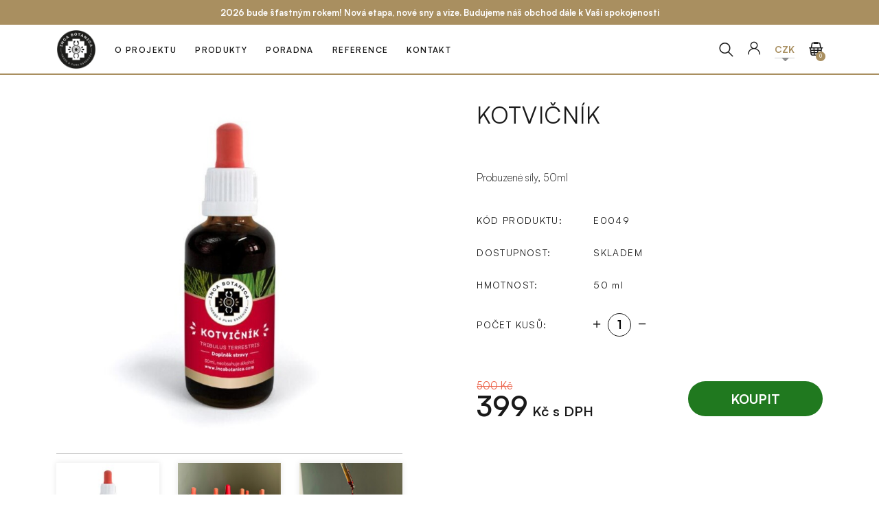

--- FILE ---
content_type: text/html; charset=utf-8
request_url: https://www.incabotanica.com/vsechny-produkty/extrakty/kotvicnik/
body_size: 8817
content:
<!DOCTYPE html><html class="no-js no-sw no-sr" lang="cs"><head><meta charset="utf-8" /><meta http-equiv="X-UA-Compatible" content="IE=edge" /><title>Kotvičník - Inca Botanica</title><meta name="description" content="Kotvičník bylinný extrakt  jsme pro Vás připravili na základě původních indiánských receptur. Bylinka byla extrahována moderní metodou,"><meta name="author" content="NewLogic Studio - www.newlogic.cz"><link rel="canonical" href="https://www.incabotanica.com/vsechny-produkty/extrakty/kotvicnik/"><meta property="og:title" content="Kotvičník"><meta property="og:description" content="Kotvičník bylinný extrakt  jsme pro Vás připravili na základě původních indiánských receptur. Bylinka byla extrahována moderní metodou,"><meta property="og:image" content="https://www.incabotanica.com/userfiles/kotvicnik-inca-botanica-16260884737785.jpg"><meta property="og:url" content="https://www.incabotanica.com/vsechny-produkty/extrakty/kotvicnik/"><meta property="og:type" content="website"><meta name="twitter:title" content="Kotvičník"><meta name="twitter:description" content="Kotvičník bylinný extrakt  jsme pro Vás připravili na základě původních indiánských receptur. Bylinka byla extrahována moderní metodou,"><meta name="twitter:image" content="https://www.incabotanica.com/userfiles/kotvicnik-inca-botanica-16260884737785.jpg"><meta name="twitter:card" content="summary"><meta name="viewport" content="width=device-width, user-scalable=0" /><meta name="SKYPE_TOOLBAR" content="SKYPE_TOOLBAR_PARSER_COMPATIBLE" /><meta name="format-detection" content="telephone=no"><meta name="mobile-web-app-capable" content="yes"><meta name="apple-mobile-web-app-title" content="Kotvičník - Inca Botanica"><meta name="apple-mobile-web-app-capable" content="yes"><link rel="dns-prefetch" href="https://packages.newlogic.cz"><link rel="dns-prefetch" href="https://cdn.jsdelivr.net"><link rel="dns-prefetch" href="https://fonts.gstatic.com"><link rel="dns-prefetch" href="https://fonts.googleapis.com"><script type="application/ld+json">{"@context":"http:\/\/schema.org","@type":"Product","name":"Kotvičník","description":"Kotvičník bylinný extrakt jsme pro Vás připravili na základě původních indiánských receptur. Bylinka byla extrahována moderní metodou, díky které Vám můžeme nabídnout čisté řešení bez alkoholu. Kotvičník je známý životabudič hlavně pro muže, ale užít ho mohou i ženy. Je skvělý pro růst svalů, celkovou obranyschopnost a pro zvýšení sexuálního apetitu.\r\n\r\nZde uvádíme výčet zdravotních přínosů, schválených komisí EU: \r\nPohlavní orgány \/ hormonální aktivitaNormální funkce močové soustavy (močení)Tělový a svalový tonusEnergieNormální činnost kardiovaskulárního systémusrážení krvečištění krvePřirozená obranyschopnost - imunitní systémNormální činnost nervové soustavyNormální funkce dýchacího systémuNormální funkce močové soustavy a reprodukčního systémuZdraví úst a dásníNormální stav pokožky","brand":"Blue Bloom s.r.o., Rybná 716\/24, 110 00 Praha 1, ČR","image":"https:\/\/www.incabotanica.com\/userfiles\/thumbs\/6\/kotvicnik-inca-botanica-16260884737785_0x0_ff_90.jpg","url":"https:\/\/www.incabotanica.com\/vsechny-produkty\/extrakty\/kotvicnik\/","offers":{"@type":"Offer","price":399,"priceCurrency":"CZK"},"mpn":"E0049","category":"Extrakty vodné"}</script><script type="application/ld+json">{"@context":"http:\/\/schema.org","@type":"BreadcrumbList","itemListElement":[{"@type":"ListItem","position":1,"item":{"@id":"https:\/\/www.incabotanica.com\/vsechny-produkty\/","name":"Produkty"}},{"@type":"ListItem","position":2,"item":{"@id":"https:\/\/www.incabotanica.com\/vsechny-produkty\/extrakty\/","name":"Extrakty vodné"}},{"@type":"ListItem","position":3,"item":{"@id":"https:\/\/www.incabotanica.com\/vsechny-produkty\/extrakty\/kotvicnik\/","name":"Kotvičník"}}]}</script><!--[if lt IE 10]><script src="//cdnjs.cloudflare.com/ajax/libs/modernizr/2.8.3/modernizr.min.js"></script><script src="//cdnjs.cloudflare.com/ajax/libs/jquery/1.12.4/jquery.min.js"></script><script src="//cdnjs.cloudflare.com/ajax/libs/placeholders/4.0.1/placeholders.min.js"></script><script src="/dist/js/ie.5cf325c11e.min.js" data-ie-title="ie_title" data-ie="ie_text" data-ie-btn="ie_continue"></script><![endif]--><script type="text/javascript"> var webfont = { google: { families: ['Montserrat:300,400,500,600,700,800:latin-ext'] }, custom: { families: ['iconfont'], urls: ['/icons/style.css'], testStrings: { 'iconfont': "\ue905" } } } </script><link rel="preload" href="/dist/css/core.5bf6b5f169.min.css" as="style" onload="this.onload=null;this.rel='stylesheet'" data-loadcss><noscript><link rel="stylesheet" href="/dist/css/core.5bf6b5f169.min.css"></noscript><script> !function(t){"use strict";t.loadCSS||(t.loadCSS=function(){});var e=loadCSS.relpreload={};if(e.support=function(){var e;try{e=t.document.createElement("link").relList.supports("preload")}catch(t){e=!1}return function(){return e}}(),e.bindMediaToggle=function(t){function e(){t.media=a}var a=t.media||"all";t.addEventListener?t.addEventListener("load",e):t.attachEvent&&t.attachEvent("onload",e),setTimeout(function(){t.rel="stylesheet",t.media="only x"}),setTimeout(e,3e3)},e.poly=function(){if(!e.support())for(var a=t.document.getElementsByTagName("link"),n=0;n<a.length;n++){var o=a[n];"preload"!==o.rel||"style"!==o.getAttribute("as")||o.getAttribute("data-loadcss")||(o.setAttribute("data-loadcss",!0),e.bindMediaToggle(o))}},!e.support()){e.poly();var a=t.setInterval(e.poly,500);t.addEventListener?t.addEventListener("load",function(){e.poly(),t.clearInterval(a)}):t.attachEvent&&t.attachEvent("onload",function(){e.poly(),t.clearInterval(a)})}"undefined"!=typeof exports?exports.loadCSS=loadCSS:t.loadCSS=loadCSS}("undefined"!=typeof global?global:this); </script><style> @media all and (min-width: 64em) { [data-reveal] { opacity: 0; } } body > * {position:relative;opacity:0} body #layout {overflow: hidden} body #layout_spinner { animation: load 1.5s infinite; position: fixed; z-index: 1100; width: 32px; height: 32px; margin: -16px 0 0 -16px; left: 50%; top: 50vh; opacity: 1; } @keyframes load { 0% { transform: rotate(0deg) } 100% { transform: rotate(360deg) } } html.ie body #layout_spinner { display: none; } li {list-style: none} a {color: #000} </style><script> var webfont_url = 'https://cdn.jsdelivr.net/npm/webfontloader@1.6.28/webfontloader.min.js'; WebFontConfig = webfont; (function(d) {var wf = d.createElement('script'), s = d.scripts[0];wf.src = webfont_url;wf.async = true;s.parentNode.insertBefore(wf, s);})(document); </script><script src="https://cdn.jsdelivr.net/npm/lazysizes@4.1.6/lazysizes.min.js" async></script><script> document.documentElement.classList.add(navigator.platform.toLowerCase().replace(/ .*/,'')); document.documentElement.className = document.documentElement.className.replace("no-js", "js"); if (navigator.userAgent.indexOf('MSIE') !== -1 || navigator.appVersion.indexOf('Trident/') > 0) { document.documentElement.classList.add("ie11"); } </script><!-- Global site tag (gtag.js) - Google Analytics --><script async src="https://www.googletagmanager.com/gtag/js" type="text/plain" data-cookieconsent="performance"></script><script type="text/plain" data-cookieconsent="performance"> window.dataLayer = window.dataLayer || []; function gtag(){dataLayer.push(arguments);} gtag('js', new Date()); gtag('config', 'UA-115180610-15'); </script><!-- Google Tag Manager --><script ' . type="text/plain" data-cookieconsent="performance" . '>(function(w,d,s,l,i){w[l]=w[l]||[];w[l].push({'gtm.start': new Date().getTime(),event:'gtm.js'});var f=d.getElementsByTagName(s)[0], j=d.createElement(s),dl=l!='dataLayer'?'&l='+l:'';j.async=true;j.src= '//www.googletagmanager.com/gtm.js?id='+i+dl;f.parentNode.insertBefore(j,f); })(window,document,'script','dataLayer','GTM-NFR75L8K');</script><!-- End Google Tag Manager --><link rel="apple-touch-icon" sizes="180x180" href="/favicons/apple-touch-icon.png"><link rel="icon" type="image/png" sizes="32x32" href="/favicons/favicon-32x32.png"><link rel="icon" type="image/png" sizes="192x192" href="/favicons/android-chrome-192x192.png"><link rel="icon" type="image/png" sizes="16x16" href="/favicons/favicon-16x16.png"><link rel="manifest" href="/favicons/site.webmanifest"><link rel="mask-icon" href="/favicons/safari-pinned-tab.svg" color="#171714"><link rel="shortcut icon" href="/favicons/favicon.ico"><meta name="apple-mobile-web-app-title" content="Inca Botanica"><meta name="application-name" content="Inca Botanica"><meta name="msapplication-TileColor" content="#171714"><meta name="msapplication-config" content="/favicons/browserconfig.xml"><meta name="theme-color" content="#ffffff"></head><body class="body--loaded" data-no-js="Stránky ke správnému běhu vyžadují zapnutý javascript, zkontrolujte nastavení vašeho prohlížeče." ><div id="layout"><header id="layout_header" class="has--flash"><div class="wrp_header_flash"><div class="container"> 2026 bude šťastným rokem! Nová etapa, nové sny a vize. Budujeme náš obchod dále k Vaší spokojenosti </div></div><div class="wrp_header_body"><nav class="elm_nav"><div class="container"><ul class="row--flex flex--justify-between-t row--h-16"><li class="col col--logo"><a href="/" class="elm_logo background--transparent" aria-label="Přejít na homepage" data-ratio="1/1"><img src="/userfiles/inca-logo-15441777042154.png" alt=""/></a></li><li class="col col--0-t flex--grow elm_nav_links"><ul class="row--flex row--h-16"><li class="col position--relative"><a href="/o-projektu/" class="elm_nav__item " aria-expanded="false">O projektu</a></li><li class="col position--relative"><a href="/produkty/" class="elm_nav__item " aria-expanded="false">Produkty</a><ul class="elm_nav__submenu"><li><a class="elm_subnav__item" href="/vsechny-produkty/bylinne-smesi/">Bylinné směsi</a></li><li><a class="elm_subnav__item" href="/vsechny-produkty/superpotraviny/">Superpotraviny</a></li><li><a class="elm_subnav__item" href="/vsechny-produkty/extrakty/">Extrakty vodné</a></li><li><a class="elm_subnav__item" href="/vsechny-produkty/kapsle-a-tablety/">Kapsle a tablety</a></li><li><a class="elm_subnav__item" href="/kakao/">Kakao</a></li><li><a class="elm_subnav__item" href="/vsechny-produkty/doplnky/">Doplňky</a></li><li><a class="elm_subnav__item" href="/vanocni-balicky/">Dárkové poukazy</a></li><li><a class="elm_subnav__item" href="/vsechny-produkty/akce/">Akce</a></li></ul></li><li class="col position--relative"><a href="/poradna/" class="elm_nav__item " aria-expanded="false">Poradna</a></li><li class="col position--relative"><a href="/reference/" class="elm_nav__item " aria-expanded="false">Reference</a></li><li class="col position--relative"><a href="/kontakt/" class="elm_nav__item " aria-expanded="false">Kontakt</a></li></ul></li><li class="col elm_controls"><ul class="row--flex row--h-12"><li class="col"><form class="elm_search" action="/vsechny-produkty/"><div class="part_ui_input"><input type="search" name="q" value="" placeholder="Vyhledávat"/><button type="button" aria-label="Vyhledávat" class="elm_control__item"><span class="icon icon--search"></span></button></div></form></li><li class="col"><div class="part_ui_dropdown elm_user"><button class="elm_control__item" aria-label="User" aria-expanded="false"><span class="icon icon--user"></span></button><ul aria-hidden="true"><li><a class="elm_item" data-dialog="?do=showLogin">Přihlásit</a></li><li><a class="elm_item" href="/procleny/">Registrovat</a></li><li><a class="elm_item" href="/procleny/">Registrovat firmu</a></li></ul></div></li><li class="col"><div class="part_ui_dropdown elm_currency"><a href="#" aria-expanded="false" role="button"><span>CZK</span><span class="icon icon--chevron-down"></span></a><ul aria-hidden="true"><li><a href="?currency=EUR" class="elm_item" rel="nofollow"><span>EUR</span></a></li></ul></div></li><li class="col"><a href="/kosik/" class="elm_control__item" aria-label="Přejít do košíku"><span class="icon icon--basket" data-count="0" aria-label="V košíku máte 0 položek"></span></a></li><li class="col col--menu"><button class="elm_menu" data-ssm-toggle aria-label="Zobrazit menu"><span class="icon--menu"></span></button></li></ul></li></ul></div></nav></div></header><main id="layout_main"><section class="comp_product_detail section--padding position--relative"><div class="container"><div class="elm_link"></div><div class="wrp_comp__head row--flex row--h-64 flex--wrap-t row--24-t" data-reveal-group="200"><div class="col--6 col--12-t" data-reveal="head" data-reveal-animate="right"><div class="elm_heading mb--32"><h1 class="part_ui_heading text--uppercase">Kotvičník</h1><strong class="elm_subheading"></strong></div><div class="elm_description mb--32"><div class="part_ui_wsw"> Probuzené síly, 50ml </div></div><form action="?doAjax-comp_product_detail-16=addToBasket" method="post" class="elm_basket display--flex flex--column flex--grow" data-component-ajax id="snippet-comp_product_detail-16-productDetail"><input type="hidden" name="productId" value="177"/><div class="row--flex elm_row flex--align-center"><div class="col"><span class="elm_label text--uppercase">Kód produktu:</span></div><div class="col"><span class="elm_value text--uppercase">E0049</span></div></div><div class="row--flex elm_row flex--align-center"><div class="col"><span class="elm_label text--uppercase">Dostupnost:</span></div><div class="col"><span class="elm_value text--uppercase">Skladem</span></div></div><div class="row--flex elm_row flex--align-center"><div class="col"><span class="elm_label text--uppercase">Hmotnost:</span></div><div class="col"><span class="elm_value">50 ml</span></div></div><div class="row--flex flex--align-center mt--12"><div class="col"><span class="elm_label text--uppercase">Počet kusů:</span></div><div class="col"><div class="part_ui_number"><button data-number="plus" class="icon icon--plus" type="button"></button><input max="18" min="1" placeholder="" value="1" data-val="1" data-step="1" type="number" name="amount"><button data-number="minus" class="icon icon--minus" type="button"></button></div></div></div><div class="row--flex mt--64 flex--align-end flex--justify-between flex--wrap-m row--16-m"><div class="col col--12-m"><div class="elm_price_old">500 Kč</div><div class="elm_price"><strong>399</strong> Kč s DPH</div></div><div class="col col--12-m"><button type="submit" class="part_ui_btn type--flat"><span>Koupit</span></button></div></div></form></div><div class="col--6 col--12-t" data-reveal="head" data-reveal-animate="left"><div class="elm_gallery"><div data-carousel-main><div class="col elm_carousel__item"><a href="/userfiles/thumbs/7/kotvicnik-inca-botanica-16260884737785_0x720_tt_90.jpg" class="display--block background--tranpsarent" data-ratio="1/1" data-exthumbimage="/userfiles/thumbs/0/kotvicnik-inca-botanica-16260884737785_98x78_tt_90.jpg"><img src="[data-uri]" data-src="/userfiles/thumbs/7/kotvicnik-inca-botanica-16260884737785_700x700_tt_90.jpg" alt="" class="lazyload"/></a></div><div class="col elm_carousel__item"><a href="/userfiles/thumbs/3/extrakty-produktovka-17511134061161_0x720_tt_90.jpg" class="display--block background--tranpsarent" data-ratio="1/1" data-exthumbimage="/userfiles/thumbs/3/extrakty-produktovka-17511134061161_98x78_tt_90.jpg"><img src="[data-uri]" data-src="/userfiles/thumbs/d/extrakty-produktovka-17511134061161_700x700_tt_90.jpg" alt="" class="lazyload"/></a></div><div class="col elm_carousel__item"><a href="/userfiles/thumbs/c/extrakty-kapka-17511134077291_0x720_tt_90.jpg" class="display--block background--tranpsarent" data-ratio="1/1" data-exthumbimage="/userfiles/thumbs/b/extrakty-kapka-17511134077291_98x78_tt_90.jpg"><img src="[data-uri]" data-src="/userfiles/thumbs/4/extrakty-kapka-17511134077291_700x700_tt_90.jpg" alt="" class="lazyload"/></a></div></div></div><div class="elm_gallery_nav"><div data-carousel-nav><div class="col elm_carousel__item"><div class="background--tranpsarent" data-ratio="1/1"><img src="[data-uri]" data-src="/userfiles/thumbs/0/kotvicnik-inca-botanica-16260884737785_200x200_tt_90.jpg" alt="" class="lazyload"/></div></div><div class="col elm_carousel__item"><div class="background--tranpsarent" data-ratio="1/1"><img src="[data-uri]" data-src="/userfiles/thumbs/7/extrakty-produktovka-17511134061161_200x200_tt_90.jpg" alt="" class="lazyload"/></div></div><div class="col elm_carousel__item"><div class="background--tranpsarent" data-ratio="1/1"><img src="[data-uri]" data-src="/userfiles/thumbs/2/extrakty-kapka-17511134077291_200x200_tt_90.jpg" alt="" class="lazyload"/></div></div></div></div></div></div><div class="wrp_comp__content" data-reveal="single" data-reveal-animate="up"><div class="row--flex row--48 flex--wrap"><div class="col col--6 col--12-t"><h2 class="part_ui_heading size--md text--uppercase">Popis</h2><div class="part_ui_wsw"><p><strong>Kotvičník bylinný extrakt</strong> jsme pro Vás připravili na základě původních indiánských receptur. Bylinka byla extrahována moderní metodou, díky které Vám můžeme nabídnout čisté řešení bez alkoholu. Kotvičník je známý životabudič hlavně pro muže, ale užít ho mohou i ženy. Je skvělý pro růst svalů, celkovou obranyschopnost a pro zvýšení sexuálního apetitu.</p><p></p><p>Zde uvádíme výčet zdravotních přínosů, schválených komisí EU:<br /> </p><p>Pohlavní orgány / hormonální aktivita<br />Normální funkce močové soustavy (močení)<br />Tělový a svalový tonus<br />Energie<br />Normální činnost kardiovaskulárního systému<br />srážení krve<br />čištění krve<br />Přirozená obranyschopnost - imunitní systém<br />Normální činnost nervové soustavy<br />Normální funkce dýchacího systému<br />Normální funkce močové soustavy a reprodukčního systému<br />Zdraví úst a dásní<br />Normální stav pokožky</p></div></div><div class="col col--6 col--12-t"><h2 class="part_ui_heading size--md text--uppercase">Užívání a složení</h2><div class="part_ui_wsw"><p><strong>Dávkování: </strong>7 -10 kapek 2-3 x  denně, nepřekračujte denní dávkování, před použitím protřepat! Doporučená maximální denní dávka obsahuje 1080 mg extraktu.</p><p></p><p><strong>Upozornění:</strong> Výrobek není určen jako náhrada pestré stravy. Není vhodné pro děti do 3 let, těhotné a kojící ženy. Případný zákal není na závadu. Možná přecitlivělost na obsažené látky. Neskladovat na přímém slunci a v mrazu.</p><p></p><p><strong>Složení:</strong> Kotvičník (Tribulus terrestris) , čištěná voda, glycerol, sorban draselný, kyselina citronová, neobsahuje líh.</p><p>Denní dávka obsahuje povolené množství Tribulus terrestris. </p><p>Na 1kg roztoku bylo použito 500g sušené bylinné hmoty. </p></div></div><div class="col col--12"><h2 class="part_ui_heading size--md text--uppercase text--center">reference</h2><div class="col--8 col--12-t display--block-center"><ul class="row--flex row--24 flex--wrap" id="snippet-comp_product_detail-16-referenceItems"></ul><div class="wrp_item__foot text--center position--relative"></div></div></div></div></div><div class="wrp_comp__add text--center" data-reveal="single" data-reveal-animate="up"><div class="elm_text text--uppercase">VÁŠ NÁZOR JE PRO NÁS DŮLEŽITÝ. NAPIŠTE NÁM O VAŠI ZKUŠENOSTI A PORAĎTE OSTATNÍM PŘI VÝBĚRU SPRÁVNÉHO PRODUKTU.</div><a class="elm_button part_ui_btn mt--32" data-dialog="?doAjax-comp_product_detail-16=referenceDialog"><span>Napsat referenci</span></a></div></div></section><section class="comp_carousel_related"><div class="container"><div class="wrp_comp__body"><header class="wrp_comp__head position--relative" data-reveal="single" data-reveal-animate="up"><h2 class="part_ui_heading text--uppercase type--underline text--center">mohlo by se vám líbit</h2></header><div class="wrp_comp__content position--relative" data-reveal="single" data-reveal-animate="up"><div data-carousel><div class="col elm_carousel__item"><a href="/vsechny-produkty/tinktury/chagubona/" class="part_item_product"><div class="wrp_part__image background--transparent" data-ratio="1/1"><img src="[data-uri]" data-src="/userfiles/thumbs/8/chagubona-extrakt-720x-16085932082928_300x300_tt_90.jpg" class="lazyload" alt="Chagubona" /></div><div class="wrp_part__content text--center"><h3 class="elm_content__title text--uppercase">Chagubona</h3><div class="elm_content__info">Konec zvrhlých buněk</div></div><div class="wrp_part__foot text--center"><div class="elm_price row--flex row--8 flex--align-center"><div class="col"><span class="type--old">500&nbsp;Kč</span></div><div class="col"><span>399&nbsp;Kč</span></div></div></div></a></div><div class="col elm_carousel__item"><a href="/vsechny-produkty/extrakty/cesnek/" class="part_item_product"><div class="wrp_part__image background--transparent" data-ratio="1/1"><img src="[data-uri]" data-src="/userfiles/thumbs/b/cesnek-inca-botanica-extrakt-16414277910573-0x720-tt-90-1754581128914_300x300_tt_90.jpg" class="lazyload" alt="Česnek" /></div><div class="wrp_part__content text--center"><h3 class="elm_content__title text--uppercase">Česnek</h3><div class="elm_content__info">Ostrý vymítač</div></div><div class="wrp_part__foot text--center"><div class="elm_price row--flex row--8 flex--align-center"><div class="col"><span class="type--old">500&nbsp;Kč</span></div><div class="col"><span>399&nbsp;Kč</span></div></div></div></a></div><div class="col elm_carousel__item"><a href="/vsechny-produkty/extrakty/motyli-kvet-extrakt-/" class="part_item_product"><div class="wrp_part__image background--transparent" data-ratio="1/1"><img src="[data-uri]" data-src="/userfiles/thumbs/9/motyli-kvet-inca-botanica-extrakt-16414277031894_300x300_tt_90.jpg" class="lazyload" alt="Motýlí Květ" /></div><div class="wrp_part__content text--center"><h3 class="elm_content__title text--uppercase">Motýlí Květ</h3><div class="elm_content__info">Sladké lucidní snění</div></div><div class="wrp_part__foot text--center"><div class="elm_price row--flex row--8 flex--align-center"><div class="col"><span class="type--old">500&nbsp;Kč</span></div><div class="col"><span>399&nbsp;Kč</span></div></div></div></a></div><div class="col elm_carousel__item"><a href="/vsechny-produkty/extrakty/dragosana/" class="part_item_product"><div class="wrp_part__image background--transparent" data-ratio="1/1"><img src="[data-uri]" data-src="/userfiles/thumbs/3/dragosana-720x720-inca-botanica-1601463259023_300x300_tt_90.jpg" class="lazyload" alt="Dragosana " /></div><div class="wrp_part__content text--center"><h3 class="elm_content__title text--uppercase">Dragosana </h3><div class="elm_content__info">Virní záškodníci na útěku</div></div><div class="wrp_part__foot text--center"><div class="elm_price row--flex row--8 flex--align-center"><div class="col"><span class="type--old">500&nbsp;Kč</span></div><div class="col"><span>399&nbsp;Kč</span></div></div></div></a></div><div class="col elm_carousel__item"><a href="/vsechny-produkty/extrakty/ambrosino/" class="part_item_product"><div class="wrp_part__image background--transparent" data-ratio="1/1"><img src="[data-uri]" data-src="/userfiles/thumbs/0/ambrosino-720x720-16085930576867_300x300_tt_90.jpg" class="lazyload" alt="Ambrosino, exp. 2/2026" /></div><div class="wrp_part__content text--center"><h3 class="elm_content__title text--uppercase">Ambrosino, exp. 2/2026</h3><div class="elm_content__info">Účinná relaxace</div></div><div class="wrp_part__foot text--center"><div class="elm_price row--flex row--8 flex--align-center"><div class="col"><span class="type--old">500&nbsp;Kč</span></div><div class="col"><span>250&nbsp;Kč</span></div></div></div></a></div><div class="col elm_carousel__item"><a href="/vsechny-produkty/extrakty/manayupa/" class="part_item_product"><div class="wrp_part__image background--transparent" data-ratio="1/1"><img src="[data-uri]" data-src="/userfiles/thumbs/e/ib-manayupa-16006933054242_300x300_tt_90.jpg" class="lazyload" alt="Manayupa " /></div><div class="wrp_part__content text--center"><h3 class="elm_content__title text--uppercase">Manayupa </h3><div class="elm_content__info">Andská silná očista 02</div></div><div class="wrp_part__foot text--center"><div class="elm_price row--flex row--8 flex--align-center"><div class="col"><span class="type--old">500&nbsp;Kč</span></div><div class="col"><span>399&nbsp;Kč</span></div></div></div></a></div><div class="col elm_carousel__item"><a href="/vsechny-produkty/extrakty/hrozno-extrakt/" class="part_item_product"><div class="wrp_part__image background--transparent" data-ratio="1/1"><img src="[data-uri]" data-src="/userfiles/thumbs/b/hrozno-seminka-extrakt720-16349386754834_300x300_tt_90.jpg" class="lazyload" alt="Hrozno" /></div><div class="wrp_part__content text--center"><h3 class="elm_content__title text--uppercase">Hrozno</h3><div class="elm_content__info">Pevné cévy a žíly</div></div><div class="wrp_part__foot text--center"><div class="elm_price row--flex row--8 flex--align-center"><div class="col"><span class="type--old">500&nbsp;Kč</span></div><div class="col"><span>399&nbsp;Kč</span></div></div></div></a></div><div class="col elm_carousel__item"><a href="/vsechny-produkty/extrakty/maca-cervena-extrakt-/" class="part_item_product"><div class="wrp_part__image background--transparent" data-ratio="1/1"><img src="[data-uri]" data-src="/userfiles/thumbs/3/cervena-maca-extrakt-16586168720566_300x300_tt_90.jpg" class="lazyload" alt="Maca Červená" /></div><div class="wrp_part__content text--center"><h3 class="elm_content__title text--uppercase">Maca Červená</h3><div class="elm_content__info">Probuzení do života</div></div><div class="wrp_part__foot text--center"><div class="elm_price row--flex row--8 flex--align-center"><div class="col"><span class="type--old">500&nbsp;Kč</span></div><div class="col"><span>399&nbsp;Kč</span></div></div></div></a></div><div class="col elm_carousel__item"><a href="/vsechny-produkty/extrakty/maca-cerna-forte-extrakt/" class="part_item_product"><div class="wrp_part__image background--transparent" data-ratio="1/1"><img src="[data-uri]" data-src="/userfiles/thumbs/2/seda-cerna-maca-forte-cerna-extrakt-2-1-16727996727068_300x300_tt_90.jpg" class="lazyload" alt="Maca černá FORTE" /></div><div class="wrp_part__content text--center"><h3 class="elm_content__title text--uppercase">Maca černá FORTE</h3><div class="elm_content__info">Probuzení do života</div></div><div class="wrp_part__foot text--center"><div class="elm_price row--flex row--8 flex--align-center"><div class="col"><span class="type--old">500&nbsp;Kč</span></div><div class="col"><span>399&nbsp;Kč</span></div></div></div></a></div><div class="col elm_carousel__item"><a href="/vsechny-produkty/extrakty/canchalagua/" class="part_item_product"><div class="wrp_part__image background--transparent" data-ratio="1/1"><img src="[data-uri]" data-src="/userfiles/thumbs/a/canchalagua-extrakt-720x720px-inca-botanica-16511055837017-0x720-tt-90-17513709913607_300x300_tt_90.jpg" class="lazyload" alt="Canchalagua" /></div><div class="wrp_part__content text--center"><h3 class="elm_content__title text--uppercase">Canchalagua</h3><div class="elm_content__info">Čistá a zdravá kůže </div></div><div class="wrp_part__foot text--center"><div class="elm_price row--flex row--8 flex--align-center"><div class="col"><span class="type--old">500&nbsp;Kč</span></div><div class="col"><span>399&nbsp;Kč</span></div></div></div></a></div></div></div></div></div></section></main><footer id="layout_footer"><div class="wrp_footer__top"><div class="container"><div class="wrp_top_inner row--flex row--32 flex--align-start flex--justify-center text--center flex--wrap" data-reveal-group="150"><div class="col col--3 col--6-t col--12-m" data-reveal="features" data-reveal-animate="up"><div class="icon icon--package"></div><strong class="elm_head__title text--uppercase">Doprava zdarma <br />nad 2500 CZK</strong></div><div class="col col--3 col--6-t col--12-m" data-reveal="features" data-reveal-animate="up"><div class="icon icon--asclepius"></div><strong class="elm_head__title text--uppercase">PORADNA</strong></div><div class="col col--3 col--6-t col--12-m" data-reveal="features" data-reveal-animate="up"><div class="icon icon--sale"></div><strong class="elm_head__title text--uppercase">BONUSOVÉ BODY <br />ZA KAŽDÝ NÁKUP</strong></div></div></div></div><div class="container"><div class="wrp_footer__body"><div class="wrp_body__body row--flex row--32 flex--wrap" data-reveal-group="300"><div class="col col--3 col--6-t col--12-m" data-reveal="links" data-reveal-animate="up"><strong class="elm_body__title text--uppercase">Kontakt</strong><div class="part_ui_wsw"><p>Inca Botanica, s.r.o.</p><p>V závětří 1478/6, Praha 7</p><p>IČO: 09126881</p></div></div><div class="col col--3 col--6-t col--12-m" data-reveal="links" data-reveal-animate="up"><strong class="elm_body__title text--uppercase">Zákaznická linka</strong><a href="tel:+420606383243" class="elm_body__phone">+420 606 383 243</a><div class="part_ui_wsw"><p>K dispozici ve všední dny<br />(po-pá 10–17 hod.)</p></div></div><div class="col col--3 col--6-t col--12-m" data-reveal="links" data-reveal-animate="up"><strong class="elm_body__title text--uppercase">Poradna</strong><div class="part_ui_wsw"> CZ:<a href="tel:+420606383243 ">+420 606 383 243 </a><br /> SK:<a href="tel:+420606383243 ">+420 606 383 243 </a><br /> (po-pá 10–17 hod.) </div></div><div class="col col--3 col--6-t col--12-m" data-reveal="links" data-reveal-animate="up"><strong class="elm_body__title text--uppercase">Užitečné odkazy</strong><div class="part_ui_wsw mb--24"><a href="/odkazy/obchodni-podminky/">Obchodní podmínky</a><br /><a href="/odkazy/ochrana-osobnich-udaju/">Ochrana osobních údajů</a><br /><a href="/odkazy/postup-vyrizeni-reklamace/">Postup vyřízení reklamace</a></div></div></div><div class="wrp_body__foot text--center" data-reveal="single" data-reveal-animate="up"> Vážení zákazníci, na základě nařízení EP a rady ES č.1924/2006 Vám nesmíme poskytovat podrobné informace o účincích našich doplňků stravy a o jejich příznivém působení na organismus. Informace o některých produktech naleznete na webových stránkách pana PhDr. Petra Chobota. Majitelem eshopu je Inca Botanica, s.r.o. </div></div><div class="wrp_footer_logos row--flex row--h-12 flex--justify-center flex--align-center flex--wrap"><div class="col"><div class="display--ratio disblo background--transparent" style="width: 6.25rem"><div style="padding-bottom: 23.611111111111%"></div><img src="/img/payments/gopay.svg" alt="GoPay"></div></div><div class="col"><div class="display--ratio background--transparent" style="width: 4.125rem"><div style="padding-bottom: 43.939393939394%"></div><img src="/img/payments/visaverified.svg" alt="Verified by Visa"></div></div><div class="col"><div class="display--ratio background--transparent" style="width: 6.25rem;"><div style="padding-bottom: 46.236559139785%"></div><img src="/img/payments/mcsc.svg" alt="Mastercard SecureCode"></div></div><div class="col"><div class="display--ratio background--transparent" style="width: 4.125rem;"><div style="padding-bottom: 33.333333333333%"></div><img src="/img/payments/visa.svg" alt="Visa"></div></div><div class="col"><div class="display--ratio background--transparent" style="width: 4.125rem;"><div style="padding-bottom: 63.636363636364%"></div><img src="/img/payments/visaelectron.svg" alt="Visa Electron"></div></div><div class="col"><div class="display--ratio background--transparent" style="width: 4.125rem;"><div style="padding-bottom: 81.632653061224%"></div><img src="/img/payments/mc.svg" alt="Mastercard"></div></div><div class="col"><div class="display--ratio background--transparent" style="width: 4.125rem;"><div style="padding-bottom: 63.636363636364%"></div><img src="/img/payments/mce.svg" alt="Mastercard Electronic"></div></div><div class="col"><div class="display--ratio background--transparent" style="width: 4.125rem;"><div style="padding-bottom: 81.632653061224%"></div><img src="/img/payments/maestro.svg" alt="Maestro"></div></div><ul class="col col--social flex--row row--h-16"><li class="col col--6-m"><a class="elm_social" href="https://www.instagram.com/inca_botanica/" target="_blank" rel="nofollow noopener" aria-label="Instagram"><span class="icon icon--instagram"></span></a></li><li class="col col--6-m"><a class="elm_social" href="https://www.facebook.com/incabotanica/" target="_blank" rel="nofollow noopener" aria-label="Facebook"><span class="icon icon--facebook"></span></a></li></ul></div></div><div class="wrp_footer__foot"></div></footer></div><div class="part_cookie_consent mod--background-light" data-title="Informace o cookies"><div class="wrp"><div class="wrp_part_text"><p>Webové stránky používají k poskytování služeb, personalizaci reklam a analýze návštěvnosti soubory cookies. Následující volbou souhlasíte s využíváním cookies a použití údajů o vašem chování na webu pro zobrazení cílené reklamy. Personalizaci a cílenou reklamu si můžete kdykoliv vypnout nebo upravit.</p></div><div class="wrp_part_options"><a href="/gdpr/" class="part_ui_link" title="více informací & nastavení"><span>více informací & nastavení</span></a><button class="part_ui_link" aria-label="vypnout personalizaci" data-cookies-decline><span>vypnout personalizaci</span></button><button class="part_ui_btn part_ui_btn_primary" aria-label="Souhlasím s použitím cookies" data-cookies-approve><span class="icon-l icon--cookie-approve">Souhlasím s použitím cookies</span></button></div></div></div><!--[if gt IE 10]><!--><script src="https://cdn.jsdelivr.net/npm/jquery@3.3.1/dist/jquery.min.js" defer></script><!--<![endif]--><script src="https://cdn.jsdelivr.net/npm/scrollreveal@4.0.5/dist/scrollreveal.min.js" defer></script><script src="/dist/js/core.b65c91d8e9.min.js" defer></script><script type="text/plain" data-load-facebook-chat> window.fbAsyncInit = function () { FB.init({ /* appId: 'your-app-id',*/ autoLogAppEvents: true, xfbml: true, version: 'v3.2' }); }; </script><!-- Load Facebook SDK for JavaScript --><div id="fb-root"></div><script type="text/plain" data-load-facebook-chat> (function (d, s, id) { var js, fjs = d.getElementsByTagName(s)[0]; if (d.getElementById(id)) return; js = d.createElement(s); js.id = id; js.src = 'https://connect.facebook.net/cs_CZ/sdk/xfbml.customerchat.js'; fjs.parentNode.insertBefore(js, fjs); }(document, 'script', 'facebook-jssdk')); </script><!-- Your customer chat code --><div class="fb-customerchat" page_id="1962415850516213" theme_color="#5cb05a" minimized="true"></div></body></html>

--- FILE ---
content_type: text/css
request_url: https://www.incabotanica.com/dist/css/core.5bf6b5f169.min.css
body_size: 25706
content:
#lg-counter,.lg-outer .lg-video-cont{vertical-align:middle;display:inline-block}#lg-zoom-out,.lg-actions .lg-next.disabled,.lg-actions .lg-prev.disabled{opacity:.5;pointer-events:none}.lg-outer *,legend{-webkit-box-sizing:border-box}.lg-outer .lg-pager-outer.lg-pager-hover .lg-pager-cont,button,hr,input{overflow:visible}.lg-icon,button,select{text-transform:none}.flickity-enabled.is-draggable,.part_ui_checkbox,.part_ui_radio{-webkit-user-select:none;-moz-user-select:none;-ms-user-select:none}.flex--column,[data-simplebar]{-webkit-box-orient:vertical;-webkit-box-direction:normal}body a,button,legend{color:inherit}.part_basket_nav,.part_ui_wsw ol,.wsw ol{counter-reset:li}@font-face{font-family:lg;src:url(https://cdn.jsdelivr.net/npm/lightgallery@1.6.11/dist/fonts/lg.eot?n1z373);src:url(https://cdn.jsdelivr.net/npm/lightgallery@1.6.11/dist/fonts/lg.eot?#iefixn1z373) format("embedded-opentype"),url(https://cdn.jsdelivr.net/npm/lightgallery@1.6.11/dist/fonts/lg.woff?n1z373) format("woff"),url(https://cdn.jsdelivr.net/npm/lightgallery@1.6.11/dist/fonts/lg.ttf?n1z373) format("truetype"),url(https://cdn.jsdelivr.net/npm/lightgallery@1.6.11/dist/fonts/lg.svg?n1z373#lg) format("svg");font-weight:400;font-style:normal}.lg-icon{font-family:lg;speak:none;font-style:normal;font-weight:400;font-variant:normal;line-height:1;-webkit-font-smoothing:antialiased;-moz-osx-font-smoothing:grayscale}.lg-actions .lg-next,.lg-actions .lg-prev{border-radius:2px;cursor:pointer;display:block;font-size:22px;margin-top:-10px;padding:8px 10px 9px;position:absolute;top:50%;z-index:1080;border:none;outline:0}.lg-outer .lg-toogle-thumb,.lg-toolbar .lg-icon{font-size:24px;line-height:27px;text-align:center;cursor:pointer}.lg-actions .lg-next{right:20px}.lg-actions .lg-next:before{content:"\e095"}.lg-actions .lg-prev{left:20px}.lg-actions .lg-prev:after{content:"\e094"}@-webkit-keyframes lg-right-end{0%,100%{left:0}50%{left:-30px}}@-moz-keyframes lg-right-end{0%,100%{left:0}50%{left:-30px}}@-ms-keyframes lg-right-end{0%,100%{left:0}50%{left:-30px}}@keyframes lg-right-end{0%,100%{left:0}50%{left:-30px}}@-webkit-keyframes lg-left-end{0%,100%{left:0}50%{left:30px}}@-moz-keyframes lg-left-end{0%,100%{left:0}50%{left:30px}}@-ms-keyframes lg-left-end{0%,100%{left:0}50%{left:30px}}@keyframes lg-left-end{0%,100%{left:0}50%{left:30px}}.lg-outer.lg-right-end .lg-object{-webkit-animation:.3s lg-right-end;-o-animation:.3s lg-right-end;animation:.3s lg-right-end;position:relative}.lg-outer.lg-left-end .lg-object{-webkit-animation:.3s lg-left-end;-o-animation:.3s lg-left-end;animation:.3s lg-left-end;position:relative}.lg-toolbar{z-index:1082;left:0;position:absolute;top:0;width:100%}.lg-toolbar .lg-icon{float:right;height:47px;padding:10px 0;width:50px;text-decoration:none!important;outline:0;-webkit-transition:color .2s linear;-o-transition:color .2s linear;transition:color .2s linear}.lg-toolbar .lg-close:after{content:"\e070"}.lg-toolbar .lg-download:after{content:"\e0f2"}.lg-sub-html{bottom:0;left:0;position:fixed;right:0;text-align:center;z-index:1080}.lg-sub-html h4{margin:0;font-size:13px;font-weight:700}.lg-sub-html p{font-size:12px;margin:5px 0 0}#lg-counter{font-size:16px;padding-left:20px;padding-top:12px}.lg-next,.lg-prev,.lg-toolbar{opacity:1;-webkit-transition:-webkit-transform .35s cubic-bezier(0,0,.25,1),opacity .35s cubic-bezier(0,0,.25,1),color .2s linear;-moz-transition:-moz-transform .35s cubic-bezier(0,0,.25,1),opacity .35s cubic-bezier(0,0,.25,1),color .2s linear;-o-transition:-o-transform .35s cubic-bezier(0,0,.25,1),opacity .35s cubic-bezier(0,0,.25,1),color .2s linear;transition:transform .35s cubic-bezier(0,0,.25,1),opacity .35s cubic-bezier(0,0,.25,1),color .2s linear}.lg-hide-items .lg-prev{opacity:0;-webkit-transform:translate3d(-10px,0,0);transform:translate3d(-10px,0,0)}.lg-hide-items .lg-next{opacity:0;-webkit-transform:translate3d(10px,0,0);transform:translate3d(10px,0,0)}.lg-hide-items .lg-toolbar{opacity:0;-webkit-transform:translate3d(0,-10px,0);transform:translate3d(0,-10px,0)}body:not(.lg-from-hash) .lg-outer.lg-start-zoom .lg-object{-webkit-transform:scale3d(.5,.5,.5);transform:scale3d(.5,.5,.5);opacity:0;-webkit-transition:-webkit-transform 250ms cubic-bezier(0,0,.25,1),opacity 250ms cubic-bezier(0,0,.25,1)!important;-moz-transition:-moz-transform 250ms cubic-bezier(0,0,.25,1),opacity 250ms cubic-bezier(0,0,.25,1)!important;-o-transition:-o-transform 250ms cubic-bezier(0,0,.25,1),opacity 250ms cubic-bezier(0,0,.25,1)!important;transition:transform 250ms cubic-bezier(0,0,.25,1),opacity 250ms cubic-bezier(0,0,.25,1)!important;-webkit-transform-origin:50% 50%;-moz-transform-origin:50% 50%;-ms-transform-origin:50% 50%;transform-origin:50% 50%}body:not(.lg-from-hash) .lg-outer.lg-start-zoom .lg-item.lg-complete .lg-object{-webkit-transform:scale3d(1,1,1);transform:scale3d(1,1,1);opacity:1}.lg-outer .lg-thumb-outer{bottom:0;position:absolute;width:100%;z-index:1080;max-height:350px;-webkit-transform:translate3d(0,100%,0);transform:translate3d(0,100%,0);-webkit-transition:-webkit-transform .25s cubic-bezier(0,0,.25,1);-moz-transition:-moz-transform .25s cubic-bezier(0,0,.25,1);-o-transition:-o-transform .25s cubic-bezier(0,0,.25,1);transition:transform .25s cubic-bezier(0,0,.25,1)}.lg-outer .lg-thumb-outer.lg-grab .lg-thumb-item,.lg-outer.lg-grab img.lg-object{cursor:-webkit-grab;cursor:-moz-grab;cursor:-o-grab;cursor:-ms-grab;cursor:grab}.lg-outer .lg-thumb-outer.lg-grabbing .lg-thumb-item,.lg-outer.lg-grabbing img.lg-object{cursor:move;cursor:-webkit-grabbing;cursor:-moz-grabbing;cursor:-o-grabbing;cursor:-ms-grabbing;cursor:grabbing}.lg-outer .lg-thumb-outer.lg-dragging .lg-thumb{-webkit-transition-duration:0s!important;transition-duration:0s!important}.lg-outer.lg-thumb-open .lg-thumb-outer{-webkit-transform:translate3d(0,0,0);transform:translate3d(0,0,0)}.lg-outer .lg-thumb{padding:10px 0;height:100%;margin-bottom:-5px}.lg-outer .lg-thumb-item{cursor:pointer;float:left;overflow:hidden;height:100%;border:2px solid #fff;border-radius:4px;margin-bottom:5px}@media (min-width:1025px){.lg-outer .lg-thumb-item{-webkit-transition:border-color .25s;-o-transition:border-color .25s;transition:border-color .25s}}.lg-outer .lg-thumb-item.active,.lg-outer .lg-thumb-item:hover{border-color:#a90707}.lg-outer .lg-thumb-item img{width:100%;height:100%;object-fit:cover}.lg-outer.lg-has-thumb .lg-item{padding-bottom:120px}.lg-outer.lg-can-toggle .lg-item{padding-bottom:0}.lg-outer.lg-pull-caption-up .lg-sub-html{-webkit-transition:bottom .25s;-o-transition:bottom .25s;transition:bottom .25s}.lg-outer.lg-pull-caption-up.lg-thumb-open .lg-sub-html{bottom:100px}.lg-outer .lg-toogle-thumb{border-radius:2px 2px 0 0;height:39px;padding:5px 0;position:absolute;right:20px;top:-39px;width:50px}.lg-outer .lg-toogle-thumb:after{content:"\e1ff"}.lg-outer .lg-video-cont{max-width:1140px;max-height:100%;width:100%;padding:0 5px}.lg-outer .lg,img,legend{max-width:100%}.lg-outer .lg-video{width:100%;height:0;padding-bottom:56.25%;overflow:hidden;position:relative}.lg-outer .lg-video .lg-object{display:inline-block;position:absolute;top:0;left:0;width:100%!important;height:100%!important}.lg-outer .lg-video .lg-video-play{width:84px;height:59px;position:absolute;left:50%;top:50%;margin-left:-42px;margin-top:-30px;z-index:1080;cursor:pointer}.lg-outer .lg-has-iframe .lg-video{-webkit-overflow-scrolling:touch;overflow:auto}.lg-outer .lg-has-vimeo .lg-video-play{background:url(https://cdn.jsdelivr.net/npm/lightgallery@1.6.11/dist/img/vimeo-play.png) no-repeat}.lg-outer .lg-has-vimeo:hover .lg-video-play{background:url(https://cdn.jsdelivr.net/npm/lightgallery@1.6.11/dist/img/vimeo-play.png) 0 -58px no-repeat}.lg-outer .lg-has-html5 .lg-video-play{background:url(https://cdn.jsdelivr.net/npm/lightgallery@1.6.11/dist/img/video-play.png) no-repeat;height:64px;margin-left:-32px;margin-top:-32px;width:64px;opacity:.8}.flickity-page-dots .dot.is-selected,.lg-backdrop.in,.lg-css3.lg-fade .lg-item.lg-current,.lg-outer .lg-has-html5:hover .lg-video-play,.lg-outer.lg-show-after-load .lg-item.lg-complete .lg-object,.lg-outer.lg-show-after-load .lg-item.lg-complete .lg-video-play,.lg-outer.lg-visible,.lg-show-autoplay .lg-progress-bar{opacity:1}.lg-outer .lg-has-youtube .lg-video-play{background:url(https://cdn.jsdelivr.net/npm/lightgallery@1.6.11/dist/img/youtube-play.png) no-repeat}.lg-outer .lg-has-youtube:hover .lg-video-play{background:url(https://cdn.jsdelivr.net/npm/lightgallery@1.6.11/dist/img/youtube-play.png) 0 -60px no-repeat}.lg-outer .lg-video-object{width:100%!important;height:100%!important;position:absolute;top:0;left:0}.grecaptcha-badge,.lg-outer .lg-has-video .lg-video-object{visibility:hidden}.lg-outer .lg-has-video.lg-video-playing .lg-video-object,.simplebar-content{visibility:visible}.lg-outer .lg-empty-html,.lg-outer .lg-has-video.lg-video-playing .lg-object,.lg-outer .lg-has-video.lg-video-playing .lg-video-play,.lg-outer.lg-hide-download #lg-download,[hidden],template{display:none}.lg-progress-bar{background-color:#333;height:5px;left:0;position:absolute;top:0;width:100%;z-index:1083;opacity:0;-webkit-transition:opacity 80ms;-moz-transition:opacity 80ms;-o-transition:opacity 80ms;transition:opacity 80ms}.lg-progress-bar .lg-progress{height:5px;width:0}.lg-progress-bar.lg-start .lg-progress{width:100%}.lg-autoplay-button:after{content:"\e01d"}.lg-show-autoplay .lg-autoplay-button:after{content:"\e01a"}.lg-outer.lg-css3.lg-zoom-dragging .lg-item.lg-complete.lg-zoomable .lg-image,.lg-outer.lg-css3.lg-zoom-dragging .lg-item.lg-complete.lg-zoomable .lg-img-wrap{-webkit-transition-duration:0s;transition-duration:0s}.lg-outer.lg-use-transition-for-zoom .lg-item.lg-complete.lg-zoomable .lg-img-wrap{-webkit-transition:-webkit-transform .3s cubic-bezier(0,0,.25,1);-moz-transition:-moz-transform .3s cubic-bezier(0,0,.25,1);-o-transition:-o-transform .3s cubic-bezier(0,0,.25,1);transition:transform .3s cubic-bezier(0,0,.25,1)}.lg-outer.lg-use-left-for-zoom .lg-item.lg-complete.lg-zoomable .lg-img-wrap{-webkit-transition:left .3s cubic-bezier(0,0,.25,1),top .3s cubic-bezier(0,0,.25,1);-moz-transition:left .3s cubic-bezier(0,0,.25,1),top .3s cubic-bezier(0,0,.25,1);-o-transition:left .3s cubic-bezier(0,0,.25,1),top .3s cubic-bezier(0,0,.25,1);transition:left .3s cubic-bezier(0,0,.25,1),top .3s cubic-bezier(0,0,.25,1)}.lg-outer .lg-item.lg-complete.lg-zoomable .lg-img-wrap{-webkit-transform:translate3d(0,0,0);transform:translate3d(0,0,0);-webkit-backface-visibility:hidden;-moz-backface-visibility:hidden;backface-visibility:hidden}.lg-outer .lg-item.lg-complete.lg-zoomable .lg-image{-webkit-transform:scale3d(1,1,1);transform:scale3d(1,1,1);-webkit-transition:-webkit-transform .3s cubic-bezier(0,0,.25,1),opacity .15s!important;-moz-transition:-moz-transform .3s cubic-bezier(0,0,.25,1),opacity .15s!important;-o-transition:-o-transform .3s cubic-bezier(0,0,.25,1),opacity .15s!important;transition:transform .3s cubic-bezier(0,0,.25,1),opacity .15s!important;-webkit-transform-origin:0 0;-moz-transform-origin:0 0;-ms-transform-origin:0 0;transform-origin:0 0;-webkit-backface-visibility:hidden;-moz-backface-visibility:hidden;backface-visibility:hidden}#lg-zoom-in:after{content:"\e311"}#lg-actual-size{font-size:20px}#lg-actual-size:after{content:"\e033"}#lg-zoom-out:after{content:"\e312"}.lg-zoomed #lg-zoom-out{opacity:1;pointer-events:auto}.lg-outer .lg-pager-outer{bottom:60px;left:0;position:absolute;right:0;text-align:center;z-index:1080;height:10px}.lg-outer .lg-pager-cont{cursor:pointer;display:inline-block;overflow:hidden;position:relative;vertical-align:top;margin:0 5px}.lg-outer .lg-pager-cont:hover .lg-pager-thumb-cont{opacity:1;-webkit-transform:translate3d(0,0,0);transform:translate3d(0,0,0)}.lg-outer .lg-pager-cont.lg-pager-active .lg-pager{box-shadow:0 0 0 2px #fff inset}.lg-outer .lg-pager-thumb-cont{background-color:#fff;color:#fff;bottom:100%;height:83px;left:0;margin-bottom:20px;margin-left:-60px;opacity:0;padding:5px;position:absolute;width:120px;border-radius:3px;-webkit-transition:opacity .15s,-webkit-transform .15s;-moz-transition:opacity .15s,-moz-transform .15s;-o-transition:opacity .15s,-o-transform .15s;transition:opacity .15s,transform .15s;-webkit-transform:translate3d(0,5px,0);transform:translate3d(0,5px,0)}.lg-outer,.lg-outer .lg,.lg-outer .lg-inner,.lg-outer .lg-pager-thumb-cont img{width:100%;height:100%}.lg-outer .lg-pager{background-color:rgba(255,255,255,.5);border-radius:50%;box-shadow:0 0 0 8px rgba(255,255,255,.7) inset;display:block;height:12px;-webkit-transition:box-shadow .3s;-o-transition:box-shadow .3s;transition:box-shadow .3s;width:12px}.lg-outer .lg-pager:focus,.lg-outer .lg-pager:hover{box-shadow:0 0 0 8px #fff inset}.lg-outer .lg-caret{border-left:10px solid transparent;border-right:10px solid transparent;border-top:10px dashed;bottom:-10px;display:inline-block;height:0;left:50%;margin-left:-5px;position:absolute;vertical-align:middle;width:0}.lg-fullscreen:after{content:"\e20c"}.lg-fullscreen-on .lg-fullscreen:after{content:"\e20d"}.lg-outer #lg-dropdown-overlay{background-color:rgba(0,0,0,.25);bottom:0;cursor:default;left:0;position:fixed;right:0;top:0;z-index:1081;opacity:0;visibility:hidden;-webkit-transition:visibility linear .18s,opacity .18s linear;-o-transition:visibility linear .18s,opacity .18s linear;transition:visibility linear .18s,opacity .18s linear}.lg-outer.lg-dropdown-active #lg-dropdown-overlay,.lg-outer.lg-dropdown-active .lg-dropdown{-webkit-transition-delay:0s;transition-delay:0s;-moz-transform:translate3d(0,0,0);-o-transform:translate3d(0,0,0);-ms-transform:translate3d(0,0,0);-webkit-transform:translate3d(0,0,0);transform:translate3d(0,0,0);opacity:1;visibility:visible}.lg-outer .lg-dropdown{background-color:#fff;border-radius:2px;font-size:14px;list-style-type:none;margin:0;padding:10px 0;position:absolute;right:0;text-align:left;top:50px;opacity:0;visibility:hidden;-moz-transform:translate3d(0,5px,0);-o-transform:translate3d(0,5px,0);-ms-transform:translate3d(0,5px,0);-webkit-transform:translate3d(0,5px,0);transform:translate3d(0,5px,0);-webkit-transition:-webkit-transform .18s linear,visibility linear .5s,opacity .18s linear;-moz-transition:-moz-transform .18s linear,visibility linear .5s,opacity .18s linear;-o-transition:-o-transform .18s linear,visibility linear .5s,opacity .18s linear;transition:transform .18s linear,visibility linear .5s,opacity .18s linear}.flickity-enabled,.lg-outer #lg-share,.lg-outer .lg{position:relative}.lg-outer .lg-dropdown:after{content:"";display:block;height:0;width:0;position:absolute;border:8px solid transparent;border-bottom-color:#fff;right:16px;top:-16px}.lg-outer .lg-dropdown>li:last-child{margin-bottom:0}.lg-outer .lg-dropdown>li:hover .lg-icon,.lg-outer .lg-dropdown>li:hover a{color:#333}.lg-outer .lg-dropdown a{color:#333;display:block;white-space:pre;padding:4px 12px;font-family:"Open Sans","Helvetica Neue",Helvetica,Arial,sans-serif;font-size:12px}.lg-outer .lg-dropdown a:hover{background-color:rgba(0,0,0,.07)}.lg-outer .lg-dropdown .lg-dropdown-text{display:inline-block;line-height:1;margin-top:-3px;vertical-align:middle}.lg-outer .lg-dropdown .lg-icon{color:#333;display:inline-block;float:none;font-size:20px;height:auto;line-height:1;margin-right:8px;padding:0;vertical-align:middle;width:auto}.lg-outer #lg-share:after{content:"\e80d"}.lg-outer #lg-share-facebook .lg-icon{color:#3b5998}.lg-outer #lg-share-facebook .lg-icon:after{content:"\e901"}.lg-outer #lg-share-twitter .lg-icon{color:#00aced}.lg-outer #lg-share-twitter .lg-icon:after{content:"\e904"}.lg-outer #lg-share-googleplus .lg-icon{color:#dd4b39}.lg-outer #lg-share-googleplus .lg-icon:after{content:"\e902"}.lg-outer #lg-share-pinterest .lg-icon{color:#cb2027}.lg-outer #lg-share-pinterest .lg-icon:after{content:"\e903"}.lg-group:after{content:"";display:table;clear:both}.lg-outer{position:fixed;top:0;left:0;text-align:left;opacity:0;-o-transition:opacity .15s}.lg-outer *{-moz-box-sizing:border-box;box-sizing:border-box}.lg-outer.lg-css3 .lg-item.lg-current,.lg-outer.lg-css3 .lg-item.lg-next-slide,.lg-outer.lg-css3 .lg-item.lg-prev-slide{-webkit-transition-duration:inherit!important;transition-duration:inherit!important;-webkit-transition-timing-function:inherit!important;transition-timing-function:inherit!important}.lg-outer.lg-css3.lg-dragging .lg-item.lg-current,.lg-outer.lg-css3.lg-dragging .lg-item.lg-next-slide,.lg-outer.lg-css3.lg-dragging .lg-item.lg-prev-slide{-webkit-transition-duration:0s!important;transition-duration:0s!important;opacity:1}.lg-outer .lg{overflow:hidden;margin-left:auto;margin-right:auto;max-height:100%}.lg-outer .lg-inner{position:absolute;left:0;top:0;white-space:nowrap}.lg-outer .lg-item{display:none!important}.lg-outer.lg-css .lg-current,.lg-outer.lg-css3 .lg-current,.lg-outer.lg-css3 .lg-next-slide,.lg-outer.lg-css3 .lg-prev-slide{display:inline-block!important}.lg-outer .lg-img-wrap,.lg-outer .lg-item{display:inline-block;text-align:center;position:absolute;width:100%;height:100%}.lg-outer .lg-img-wrap:before,.lg-outer .lg-item:before{content:"";display:inline-block;height:50%;width:1px;margin-right:-1px}.lg-outer .lg-img-wrap{position:absolute;padding:0 5px;left:0;right:0;top:0;bottom:0}.lg-outer .lg-item.lg-complete{background-image:none}.lg-outer .lg-item.lg-current{z-index:1060}.lg-outer .lg-image{display:inline-block;vertical-align:middle;max-width:100%;max-height:100%;width:auto!important;height:auto!important}.lg-outer.lg-show-after-load .lg-item .lg-object,.lg-outer.lg-show-after-load .lg-item .lg-video-play{opacity:0;-webkit-transition:opacity .15s;-o-transition:opacity .15s;transition:opacity .15s}.lg-backdrop{position:fixed;top:0;left:0;right:0;bottom:0;z-index:1040;opacity:0;-webkit-transition:opacity .15s;-o-transition:opacity .15s;transition:opacity .15s}.lg-css3.lg-no-trans .lg-current,.lg-css3.lg-no-trans .lg-next-slide,.lg-css3.lg-no-trans .lg-prev-slide{-webkit-transition:none!important;-moz-transition:none!important;-o-transition:none!important;transition:none!important}.lg-css3.lg-use-css3 .lg-item,.lg-css3.lg-use-left .lg-item{-webkit-backface-visibility:hidden;-moz-backface-visibility:hidden;backface-visibility:hidden}.lg-css3.lg-fade .lg-item,.lg-css3.lg-slide.lg-use-css3 .lg-item{opacity:0}.lg-css3.lg-fade .lg-item.lg-current,.lg-css3.lg-fade .lg-item.lg-next-slide,.lg-css3.lg-fade .lg-item.lg-prev-slide{-webkit-transition:opacity .1s;-moz-transition:opacity .1s;-o-transition:opacity .1s;transition:opacity .1s}.lg-css3.lg-slide.lg-use-css3 .lg-item.lg-prev-slide{-webkit-transform:translate3d(-100%,0,0);transform:translate3d(-100%,0,0)}.lg-css3.lg-slide.lg-use-css3 .lg-item.lg-next-slide{-webkit-transform:translate3d(100%,0,0);transform:translate3d(100%,0,0)}.lg-css3.lg-slide.lg-use-css3 .lg-item.lg-current{-webkit-transform:translate3d(0,0,0);transform:translate3d(0,0,0);opacity:1}.lg-css3.lg-slide.lg-use-css3 .lg-item.lg-current,.lg-css3.lg-slide.lg-use-css3 .lg-item.lg-next-slide,.lg-css3.lg-slide.lg-use-css3 .lg-item.lg-prev-slide{-webkit-transition:-webkit-transform 1s cubic-bezier(0,0,.25,1),opacity .1s;-moz-transition:-moz-transform 1s cubic-bezier(0,0,.25,1),opacity .1s;-o-transition:-o-transform 1s cubic-bezier(0,0,.25,1),opacity .1s;transition:transform 1s cubic-bezier(0,0,.25,1),opacity .1s}.lg-css3.lg-slide.lg-use-left .lg-item{opacity:0;position:absolute;left:0}.lg-css3.lg-slide.lg-use-left .lg-item.lg-prev-slide{left:-100%}.lg-css3.lg-slide.lg-use-left .lg-item.lg-next-slide{left:100%}.lg-css3.lg-slide.lg-use-left .lg-item.lg-current{left:0;opacity:1}.lg-css3.lg-slide.lg-use-left .lg-item.lg-current,.lg-css3.lg-slide.lg-use-left .lg-item.lg-next-slide,.lg-css3.lg-slide.lg-use-left .lg-item.lg-prev-slide{-webkit-transition:left 1s cubic-bezier(0,0,.25,1),opacity .1s;-moz-transition:left 1s cubic-bezier(0,0,.25,1),opacity .1s;-o-transition:left 1s cubic-bezier(0,0,.25,1),opacity .1s;transition:left 1s cubic-bezier(0,0,.25,1),opacity .1s}html{line-height:1.15;-webkit-text-size-adjust:100%}hr{-webkit-box-sizing:content-box;box-sizing:content-box}code,pre{font-family:monospace,monospace;font-size:1em}.lg-actions .lg-next,.lg-actions .lg-prev,.lg-outer .lg-thumb-outer,.lg-outer .lg-toogle-thumb,.lg-sub-html,.lg-toolbar,a{background-color:transparent}b,strong{font-weight:bolder}small{font-size:80%}img{border-style:none}button,input,optgroup,select,textarea{font-family:inherit;font-size:100%;line-height:1.15;margin:0}[type=button],[type=reset],[type=submit],button{-webkit-appearance:button}[type=button]::-moz-focus-inner,[type=reset]::-moz-focus-inner,[type=submit]::-moz-focus-inner,button::-moz-focus-inner{border-style:none;padding:0}[type=button]:-moz-focusring,[type=reset]:-moz-focusring,[type=submit]:-moz-focusring,button:-moz-focusring{outline:ButtonText dotted 1px}*,.flickity-enabled:focus,.part_ui_select select:focus{outline:0}legend{box-sizing:border-box;display:table;padding:0;white-space:normal}progress{vertical-align:baseline}textarea{overflow:auto;resize:vertical}[type=checkbox],[type=radio]{-webkit-box-sizing:border-box;box-sizing:border-box;padding:0}[type=number]::-webkit-inner-spin-button,[type=number]::-webkit-outer-spin-button{height:auto}[type=search]{-webkit-appearance:textfield;outline-offset:-2px}[type=search]::-webkit-search-decoration{-webkit-appearance:none}::-webkit-file-upload-button{-webkit-appearance:button;font:inherit}summary{display:list-item}.part_cookie_consent{position:fixed;display:none;z-index:1001;color:#fff;left:.75em;bottom:.75em;background-color:#333;padding:1em 1.25em}.part_cookie_consent.mod--background-light{color:#333;background-color:#fff;-webkit-box-shadow:0 2px 2px rgba(0,0,0,.24),0 0 2px rgba(0,0,0,.16);box-shadow:0 2px 2px rgba(0,0,0,.24),0 0 2px rgba(0,0,0,.16)}@media all and (max-width:59.9375em) and (min-width:48em){.part_cookie_consent{left:50%;margin-left:-17.5em;bottom:0}}@media all and (min-width:48em){.part_cookie_consent:not(.mod--animate){-webkit-animation:.5s forwards slideOutDown;animation:.5s forwards slideOutDown}.part_cookie_consent.mod--animate{-webkit-animation:.5s backwards slideInUp;animation:.5s backwards slideInUp}#layout_footer .wrp_footer__top .wrp_top_inner{margin:0 4rem}#layout_footer .wrp_footer__top .wrp_top_inner>.col{padding-top:3.125rem;padding-bottom:3.125rem}}@media all and (min-width:60em){.part_cookie_consent{width:43.75em}.part_cookie_consent:not(.mod--animate){-webkit-animation:.5s forwards fadeOutLeft;animation:.5s forwards fadeOutLeft}.part_cookie_consent.mod--animate{-webkit-animation:.5s backwards fadeInLeft;animation:.5s backwards fadeInLeft}}.part_cookie_consent.mod--active{display:inline-block}@media all and (max-width:59.9375em){.part_cookie_consent.mod--active{display:block;max-width:35em}}.part_cookie_consent .wrp .wrp_part_options{display:-webkit-box;display:-ms-flexbox;display:flex;margin-top:1em;font-size:80%;-webkit-box-align:center;-ms-flex-align:center;align-items:center}.part_cookie_consent .wrp .wrp_part_options .part_ui_link{line-height:1.5;margin-right:1em}.part_cookie_consent .wrp .wrp_part_options .part_ui_link span{font-size:.875em}.part_cookie_consent .wrp .wrp_part_options .part_ui_link span:before{border-color:#fff}.mod--background-light.part_cookie_consent .wrp .wrp_part_options .part_ui_link span:before{border-color:#333}.part_cookie_consent .wrp .wrp_part_options .part_ui_btn{padding:.625em .75em;margin-left:auto}.part_cookie_consent .wrp .wrp_part_options .part_ui_btn[data-cookies-approve]{background-color:#219a43;border-color:#219a43}.part_cookie_consent .wrp .wrp_part_options .part_ui_btn[data-cookies-approve]:hover{background-color:#4dae69;border-color:#4dae69}.part_cookie_consent .wrp .wrp_part_options .part_ui_btn span{display:block}.part_cookie_consent .wrp .wrp_part_options .part_ui_btn span.icon-l{font-family:inherit!important;padding-left:1.5em;position:relative}.part_cookie_consent .wrp .wrp_part_options .part_ui_btn span.icon-l:before{width:1em;height:1em;background-size:100%;content:"";display:block;position:absolute;left:0;top:50%;margin-top:-.5em}.part_cookie_consent .wrp .wrp_part_options .part_ui_btn span.icon--cookie-approve:before{background-image:url([data-uri])}.part_cookie_consent p{font-size:.75em;padding-right:1em;margin:0}.part_form_cookies .wrp_form_body{display:-webkit-box;display:-ms-flexbox;display:flex;-webkit-box-orient:horizontal;-webkit-box-direction:normal;-ms-flex-direction:row;flex-direction:row;margin-bottom:1.5em}.part_form_cookies .wrp_form_body .part_ui_radio:not(:last-of-type){margin-right:1em}.row--cell>[class*=" col"],.row--cell>[class^=col],html.ie .comp_carousel_products .wrp_comp__body [data-carousel]:not(.flickity-enabled):not(.flex--wrap)>.col,html.ie .comp_carousel_references .wrp_comp__carousel [data-carousel]:not(.flickity-enabled):not(.flex--wrap)>.col,html.ie .comp_carousel_references_image .wrp_comp__carousel [data-carousel]:not(.flickity-enabled):not(.flex--wrap)>.col,html.ie .row--flex:not(.flex--wrap)>.col,html.ie .row:not(.flex--wrap)>.col{display:table-cell}.part_form_cookies .wrp_form_foot{margin-top:1em}.flickity-viewport{overflow:hidden;position:relative;height:100%}.flickity-slider{position:absolute;width:100%;height:100%}.flickity-enabled.is-draggable{-webkit-tap-highlight-color:transparent;tap-highlight-color:transparent;user-select:none}.flickity-enabled.is-draggable .flickity-viewport{cursor:move;cursor:-webkit-grab;cursor:grab}.flickity-enabled.is-draggable .flickity-viewport.is-pointer-down{cursor:-webkit-grabbing;cursor:grabbing}.flickity-button{position:absolute;border:none}.flickity-button:hover{cursor:pointer}.flickity-button:focus{outline:0;-webkit-box-shadow:0 0 0 5px #19f;box-shadow:0 0 0 5px #19f}.flickity-button:active{opacity:.6}.flickity-button:disabled{opacity:.3;cursor:auto;pointer-events:none}.flickity-button-icon{fill:#333}.flickity-prev-next-button{top:50%;width:44px;height:44px;border-radius:50%;-webkit-transform:translateY(-50%);-ms-transform:translateY(-50%);transform:translateY(-50%)}.simplebar-wrapper,[data-simplebar]{width:inherit;height:inherit;max-width:inherit;max-height:inherit}.flickity-prev-next-button.previous{left:10px}.flickity-prev-next-button.next{right:10px}.flickity-rtl .flickity-prev-next-button.previous{left:auto;right:10px}.flickity-rtl .flickity-prev-next-button.next{right:auto;left:10px}.flickity-prev-next-button .flickity-button-icon{position:absolute;left:20%;top:20%;width:60%;height:60%}.flickity-page-dots{position:absolute;bottom:-25px}.flickity-rtl .flickity-page-dots{direction:rtl}.flickity-page-dots .dot{background:#333;opacity:.25}[data-simplebar]{position:relative;-ms-flex-direction:column;flex-direction:column;-ms-flex-wrap:wrap;flex-wrap:wrap;-webkit-box-pack:start;-ms-flex-pack:start;justify-content:flex-start;-ms-flex-line-pack:start;align-content:flex-start;-webkit-box-align:start;-ms-flex-align:start;align-items:flex-start}.simplebar-mask,.simplebar-offset{position:absolute;padding:0;right:0;left:0;margin:0;bottom:0;top:0}.simplebar-wrapper{overflow:hidden}.simplebar-mask{direction:inherit;overflow:hidden;width:auto!important;height:auto!important;z-index:0}.simplebar-offset{direction:inherit!important;-webkit-box-sizing:inherit!important;box-sizing:inherit!important;resize:none!important;-webkit-overflow-scrolling:touch}.simplebar-content{direction:inherit;-webkit-box-sizing:border-box!important;box-sizing:border-box!important;position:relative;display:block;height:100%;width:auto;overflow:scroll;max-width:100%;max-height:100%}.simplebar-placeholder{max-height:100%;max-width:100%;width:100%;pointer-events:none}.simplebar-height-auto-observer-wrapper{-webkit-box-sizing:inherit!important;box-sizing:inherit!important;height:100%;width:inherit;max-width:1px;position:relative;float:left;max-height:1px;overflow:hidden;z-index:-1;padding:0;margin:0;pointer-events:none;-webkit-box-flex:inherit;-ms-flex-positive:inherit;flex-grow:inherit;-ms-flex-negative:0;flex-shrink:0;-ms-flex-preferred-size:0;flex-basis:0}.row--8,.row--h-8{margin:0 -.5rem}.simplebar-height-auto-observer{-webkit-box-sizing:inherit;box-sizing:inherit;display:block;opacity:0;position:absolute;top:0;left:0;height:1000%;width:1000%;min-height:1px;min-width:1px;overflow:hidden;pointer-events:none;z-index:-1}.simplebar-track{z-index:1;position:absolute;right:0;bottom:0;pointer-events:none}.simplebar-scrollbar{position:absolute;right:2px;width:7px;min-height:10px}.simplebar-scrollbar:before{position:absolute;content:"";background:#000;border-radius:7px;left:0;right:0;opacity:0;-webkit-transition:opacity .2s linear;transition:opacity .2s linear}button,fieldset,hr{border:0;padding:0}.simplebar-track .simplebar-scrollbar.simplebar-visible:before{opacity:.5;-webkit-transition:opacity linear;transition:opacity linear}.simplebar-track.simplebar-vertical{top:0;width:11px}.simplebar-track.simplebar-vertical .simplebar-scrollbar:before{top:2px;bottom:2px}.simplebar-track.simplebar-horizontal{left:0;height:11px}.simplebar-track.simplebar-horizontal .simplebar-scrollbar:before{height:100%;left:2px;right:2px}.simplebar-track.simplebar-horizontal .simplebar-scrollbar{right:auto;left:0;top:2px;height:7px;min-height:0;min-width:10px;width:auto}[data-simplebar-direction=rtl] .simplebar-track.simplebar-vertical{right:auto;left:0}.hs-dummy-scrollbar-size{direction:rtl;position:fixed;opacity:0;visibility:hidden;height:500px;width:500px;overflow-y:hidden;overflow-x:scroll}.row--cell,html.ie .row--flex:not(.flex--wrap),html.ie .row:not(.flex--wrap){display:table;width:100%}.row,.row--flex,.row--flex>[class*=" col"],.row--flex>[class^=col],.row>[class*=" col"],.row>[class^=col]{display:-webkit-box;display:-ms-flexbox;display:flex}html.ie .row--flex.flex--wrap>.col,html.ie .row.flex--wrap>.col{display:inline-block;vertical-align:top}.row--flex>[class*=" col"]:not(.flex--row),.row--flex>[class^=col]:not(.flex--row),.row>[class*=" col"]:not(.flex--row),.row>[class^=col]:not(.flex--row){-webkit-box-orient:vertical;-webkit-box-direction:normal;-ms-flex-direction:column;flex-direction:column}.row--8>[class*=" col"],.row--8>[class^=col]{padding:.5rem}.row--12,.row--h-12{margin:0 -.75rem}.row--h-8>[class*=" col"],.row--h-8>[class^=col]{padding:0 .5rem}.p--12,.row--12>[class*=" col"],.row--12>[class^=col]{padding:.75rem}.row--16,.row--h-16{margin:0 -1rem}.row--h-12>[class*=" col"],.row--h-12>[class^=col]{padding:0 .75rem}.row--16>[class*=" col"],.row--16>[class^=col]{padding:1rem}.row--24,.row--h-24{margin:0 -1.5rem}.row--h-16>[class*=" col"],.row--h-16>[class^=col]{padding:0 1rem}.row--24>[class*=" col"],.row--24>[class^=col]{padding:1.5rem}.row--32,.row--h-32{margin:0 -2rem}.row--h-24>[class*=" col"],.row--h-24>[class^=col]{padding:0 1.5rem}.row--32>[class*=" col"],.row--32>[class^=col]{padding:2rem}.row--48,.row--h-48{margin:0 -3rem}.row--h-32>[class*=" col"],.row--h-32>[class^=col]{padding:0 2rem}.row--48>[class*=" col"],.row--48>[class^=col]{padding:3rem}.row--h-48>[class*=" col"],.row--h-48>[class^=col]{padding:0 3rem}.row--h-64{margin:0 -4rem}.row--h-64>[class*=" col"],.row--h-64>[class^=col]{padding:0 4rem}.section--padding{padding:5rem 0}@media all and (max-width:89.9375em){.section--padding{padding:4rem 0}}.mt--8{margin-top:.5rem}.mb--8{margin-bottom:.5rem}#layout_nav .elm_content .col ul li ul li,.mb--12{margin-bottom:.75rem}.part_dialog_register .wrp_dialog_body .elm_row_checkboxes,.pt--12{padding-top:.75rem}.mt--12{margin-top:.75rem}.my--16,.part_basket_summary .elm_info .elm_info_content div,hr{margin:1rem 0}.part_dialog_cart .wrp_dialog_foot,.pt--16{padding-top:1rem}.mt--16{margin-top:1rem}.mb--16,.part_basket_content .elm_inner .part_item_basket_product,.part_package_extranet_orders_detail .wrp_part_summary .elm_body_inner .part_ui_title{margin-bottom:1rem}#layout_nav .elm_search,.comp_carousel_references .wrp_comp__head .part_ui_heading,.comp_carousel_references_image .wrp_comp__head .part_ui_heading,.mb--24{margin-bottom:1.5rem}.mt--32,.part_basket_nav+.part_basket_summary{margin-top:2rem}.mb--32{margin-bottom:2rem}.mt--48,.part_basket_bottom .wrp_points{margin-top:3rem}.comp_package_extranet .wrp_comp_head,.mb--48{margin-bottom:3rem}.mt--64{margin-top:4rem}.col--2{width:16.66666667%}.col--3{width:25%}.col--4{width:33.33333333%}.col--6{width:50%}.col--8{width:66.66666667%}.col--9{width:75%}.col--10{width:83.33333333%}.col--12,hr{width:100%}.flex--wrap{-ms-flex-wrap:wrap;flex-wrap:wrap}.flex--justify-between{-webkit-box-pack:justify;-ms-flex-pack:justify;justify-content:space-between}#layout_footer .wrp_footer_logos>.col--social,.flex--justify-center{-webkit-box-pack:center;-ms-flex-pack:center;justify-content:center}.flex--justify-end{-webkit-box-pack:end;-ms-flex-pack:end;justify-content:flex-end}.flex--align-center{-webkit-box-align:center;-ms-flex-align:center;align-items:center}.flex--align-start{-webkit-box-align:start;-ms-flex-align:start;align-items:flex-start}.flex--align-end,.part_basket_bottom .elm_info .elm_summary .elm_price{-webkit-box-align:end;-ms-flex-align:end;align-items:flex-end}.comp_carousel_references .wrp_comp__carousel [data-carousel],.comp_carousel_references_image .wrp_comp__carousel [data-carousel],.flex--grow{-webkit-box-flex:1;-ms-flex-positive:1;flex-grow:1}html.ie11 .flex--grow{-webkit-box-flex:1;-ms-flex:1;flex:1}.flex--column{-ms-flex-direction:column;flex-direction:column}.flex--row{-webkit-box-orient:horizontal;-webkit-box-direction:normal;-ms-flex-direction:row;flex-direction:row}.display--hide,.part_basket_nav+.part_basket_bottom .elm_nav .elm_confirm,.part_basket_nav+.part_basket_bottom>:not(.elm_nav),.part_ui_alert .icon--close,html.wf-active body.body--loaded #layout_spinner,html.wf-inactive body.body--loaded #layout_spinner{display:none}.display--block,picture{display:block}.display--inline-block,.part_basket_bottom .elm_info .elm_summary{display:inline-block}.display--flex{display:-webkit-box;display:-ms-flexbox;display:flex}.display--block-center{display:block;margin-right:auto;margin-left:auto}#layout_header .elm_controls [data-count],.comp_advice .wrp_comp__head .elm_icon,.comp_benefits .wrp_body__section .wrp_section__head .elm_icon,.comp_gallery .wrp_comp__foot .wrp_foot__button,.comp_list_blog .wrp_comp__foot .wrp_foot__button,.comp_list_features .wrp_comp__foot .wrp_foot__button,.comp_list_products .wrp_comp__foot .elm_foot__pagination,.comp_list_references .wrp_comp__foot .elm_foot__pagination,.comp_product_detail .wrp_comp__content .wrp_item__foot .elm_foot__pagination,.display--ratio,.part_dialog_register .wrp_dialog_body .part_form,.part_form_advice .wrp_part__foot,.part_form_contact .wrp_part__foot,.part_ui_btn span.icon-l,.part_ui_btn span.icon-r,.part_ui_link span.icon-l,.part_ui_link span.icon-r,.part_ui_title.type--lines,.part_ui_wsw .elm_video,.position--relative,.wsw .elm_video,[data-ratio]{position:relative}.display--ratio:not(.background--transparent),[data-ratio]:not(.background--transparent){background-color:#e6e6e6}.display--ratio:before,[data-ratio]:before{content:"";display:block}.display--ratio>iframe,.display--ratio>img,.display--ratio>svg,.part_dialog_pickup .elm_map>iframe,.part_ui_wsw .elm_video iframe,.wsw .elm_video iframe,[data-ratio]>iframe,[data-ratio]>img,[data-ratio]>svg{top:0;left:0;bottom:0;right:0;position:absolute;width:100%;height:100%}.position--absolute-center{top:0;left:0;bottom:0;right:0;position:absolute}.vertical--middle{vertical-align:middle}.text--overflow{overflow:hidden;text-overflow:ellipsis;white-space:nowrap}.part_basket_shipping .elm_heading,.part_basket_summary .elm_info .elm_info_title,.text--uppercase{text-transform:uppercase}.text--center{text-align:center}.text--left{text-align:left}.part_package_extranet_invoices .wrp_part_body .elm_item .col:last-of-type,.part_package_extranet_invoices .wrp_part_head .col:last-of-type,.part_package_extranet_points .wrp_part__current .wrp_current__head .col:last-of-type,.part_package_extranet_points .wrp_part__history .wrp_history__body .elm_item .col:last-of-type,.part_package_extranet_points .wrp_part__history .wrp_history__head .col:last-of-type,.text--right{text-align:right}#layout_footer .part_ui_wsw,.text--color-invert{color:#fff}.part_package_extranet_item_product .elm_item_content .elm_status.color--green,.part_ui_alert.state--success,.text--color-success{color:#219a43}.part_item_basket_product .elm_close:hover:before,.text--color-error{color:#ec644b}#layout_footer .wrp_footer__body .wrp_body__body .elm_body__phone:hover,#layout_footer .wrp_footer__body .wrp_body__body .part_ui_wsw a:hover,#layout_footer .wrp_footer_logos .elm_social:hover,.part_basket_shipping .elm_shipping .elm_help:hover,.part_cookie_consent .wrp .wrp_part_options .part_ui_link:hover,.part_dialog_reference .wrp_stars input:checked~label,.part_dialog_reference .wrp_stars input:hover~label,.part_dialog_reference .wrp_stars label:hover,.part_dialog_reference .wrp_stars label:hover~label,.part_package_extranet_invoices .wrp_part_body .elm_item .part_ui_link,.part_package_extranet_item_product .elm_item_content .elm_name[href]:hover,.part_package_extranet_points .wrp_part__history .wrp_history__body .elm_item .part_ui_link,.part_ui_link.state--active,.part_ui_link:hover,.part_ui_number .icon:hover,.text--color-a{color:#20791f}@media all and (max-width:59.9375em){.row--8-t{margin:0 -.5rem}.row--8-t>[class*=" col"],.row--8-t>[class^=col]{padding:.5rem}.row--12-t{margin:0 -.75rem}.row--12-t>[class*=" col"],.row--12-t>[class^=col]{padding:.75rem}.row--h-16-t{margin:0 -1rem}.row--h-16-t>[class*=" col"],.row--h-16-t>[class^=col]{padding:0 1rem}.row--24-t{margin:0 -1.5rem}.row--24-t>[class*=" col"],.row--24-t>[class^=col]{padding:1.5rem}.mt--8-t{margin-top:.5rem}.mb--16-t{margin-bottom:1rem}.col--0-t{width:0%;display:none!important}.col--2-t{width:16.66666667%}.col--3-t{width:25%}.col--5-t{width:41.66666667%}.col--6-t{width:50%}.col--7-t{width:58.33333333%}.col--10-t{width:83.33333333%}.col--12-t{width:100%}.text--center-t{text-align:center}.text--left-t{text-align:left}.flex--wrap-t{-ms-flex-wrap:wrap;flex-wrap:wrap}.flex--justify-between-t{-webkit-box-pack:justify;-ms-flex-pack:justify;justify-content:space-between}}::selection{color:#fff;background-color:#20791f}hr{height:1px;display:block;border-top:1px solid #e6e6e6}fieldset{margin:0}button{-webkit-appearance:none;-moz-appearance:none;appearance:none;background:0 0;cursor:pointer;font-size:1rem}*{-webkit-box-sizing:border-box;box-sizing:border-box;-webkit-tap-highlight-color:rgba(255,255,255,0)}h1,h2,h3,h6{font-size:1rem;margin:0}ul{margin:0;padding:0;list-style:none}table{border-collapse:collapse;border-spacing:0}[class*=hint--]:after{font-family:Satoshi,sans-serif}.flickity-prev-next-button:before,.part_basket_nav .elm_item:after,.part_dialog_login .wrp_dialog_head:before,.part_ui_checkbox input+span:before,.part_ui_radio input+span:before,.part_ui_select:after,[class^=path]{font-family:iconfont!important;speak:none;font-style:normal;font-variant:normal;-webkit-font-smoothing:antialiased;-moz-osx-font-smoothing:grayscale}.flickity-prev-next-button:before,[class^=path]{font-weight:400;text-transform:none;line-height:1}#outdated{position:absolute}#outdated~#layout{padding-top:10.625rem}#outdated~#layout #layout_header{top:10.625rem;position:absolute}#layout_footer{background:#191919;color:#fff}#layout_footer .wrp_footer__top{background:#a98f60;color:#191919}#layout_footer .wrp_footer__top .wrp_top_inner .icon{font-size:4.6875rem}#layout_footer .wrp_footer__top .wrp_top_inner .elm_head__title{font-size:1.125rem;font-weight:700;letter-spacing:.075rem}@media all and (max-width:47.9375em) and (min-width:30em){#layout_footer .wrp_footer__top .wrp_top_inner .elm_head__title{font-size:.875rem}}@media all and (max-width:47.9375em) and (min-width:30em) and all and (max-width:47.9375em){#layout_footer .wrp_footer__top .wrp_top_inner .elm_head__title{font-size:1rem}}#layout_footer .wrp_footer__body .wrp_body__body{margin:0 4rem}#layout_footer .wrp_footer__body .wrp_body__body>.col,.part_package_extranet_invoices .wrp_part_body .elm_item .col:nth-of-type(2),.part_package_extranet_invoices .wrp_part_body .elm_item .col:nth-of-type(3),.part_package_extranet_invoices .wrp_part_head .col:nth-of-type(2),.part_package_extranet_invoices .wrp_part_head .col:nth-of-type(3),.part_package_extranet_points .wrp_part__current .wrp_current__head .col:nth-of-type(2),.part_package_extranet_points .wrp_part__current .wrp_current__head .col:nth-of-type(3),.part_package_extranet_points .wrp_part__history .wrp_history__body .elm_item .col:nth-of-type(2),.part_package_extranet_points .wrp_part__history .wrp_history__body .elm_item .col:nth-of-type(3),.part_package_extranet_points .wrp_part__history .wrp_history__head .col:nth-of-type(2),.part_package_extranet_points .wrp_part__history .wrp_history__head .col:nth-of-type(3),.part_ui_alert:not(.text--left){text-align:center}#layout_footer .wrp_footer__body .wrp_body__body .elm_body__title{font-weight:700;margin-bottom:1rem;letter-spacing:.05rem}#layout_footer .wrp_footer__body .wrp_body__body .elm_body__phone{font-weight:700;font-size:1.125rem;letter-spacing:.075rem;margin-top:-.25rem;-webkit-transition:color .3s;transition:color .3s}#layout_footer .wrp_footer__body .wrp_body__body .part_ui_wsw a{color:inherit;text-decoration:none;-webkit-transition:color .3s;transition:color .3s}#layout_footer .wrp_footer__body .wrp_body__foot{font-size:.75rem;letter-spacing:.05rem;color:#a98f60;border-top:1px solid;padding:.625rem 4rem 0}#layout_footer .wrp_footer_logos,.part_dialog_register .wrp_dialog_body .wrp_form_foot .elm_foot_button{padding-top:1.5rem}@media all and (max-width:47.9375em){.part_cookie_consent{display:block;-webkit-transform:translateY(100%);-ms-transform:translateY(100%);transform:translateY(100%);left:0;right:0;bottom:0}.part_cookie_consent.mod--animate:before{-webkit-transform:translateX(-50%) translateY(0);-ms-transform:translateX(-50%) translateY(0);transform:translateX(-50%) translateY(0)}.part_cookie_consent.mod--mobile-show:before{-webkit-transform:translateX(-50%) translateY(100%);-ms-transform:translateX(-50%) translateY(100%);transform:translateX(-50%) translateY(100%);z-index:-2}.part_cookie_consent.mod--background-light:after{background-color:#fff}.part_cookie_consent:after{position:absolute;top:0;left:0;bottom:0;right:0;background-color:#333;content:"";z-index:-1}.part_cookie_consent:before{color:#fff;font-size:.875em;height:3em;display:block;position:absolute;background-color:#525252;left:50%;bottom:100%;content:attr(data-title);line-height:3em;padding:0 1.5em;-webkit-transform:translateX(-50%) translateY(100%);-ms-transform:translateX(-50%) translateY(100%);transform:translateX(-50%) translateY(100%);white-space:nowrap;cursor:pointer;-webkit-transition:opacity .3s,-webkit-transform .3s;transition:opacity .3s,transform .3s,-webkit-transform .3s;margin-bottom:-1px}.part_cookie_consent:not(.mod--animate).mod--mobile-show{-webkit-animation:.5s forwards slideOutDown;animation:.5s forwards slideOutDown}.part_cookie_consent.mod--animate.mod--mobile-show{-webkit-animation:.5s forwards slideInUp;animation:.5s forwards slideInUp}.part_cookie_consent.mod--active{max-width:100%}.part_cookie_consent .wrp .wrp_part_options{-webkit-box-pack:center;-ms-flex-pack:center;justify-content:center;-ms-flex-wrap:wrap;flex-wrap:wrap;-webkit-box-orient:vertical;-webkit-box-direction:normal;-ms-flex-direction:column;flex-direction:column}.part_cookie_consent .wrp .wrp_part_options .part_ui_link{margin:0 1em 1em}.part_cookie_consent .wrp .wrp_part_options .part_ui_btn span,.part_cookie_consent .wrp .wrp_part_options .part_ui_link span{font-size:1em}.part_cookie_consent .wrp .wrp_part_options .part_ui_btn{margin-left:0;margin-top:.75em;padding:1em .75em;width:auto}.part_cookie_consent .wrp .wrp_part_options .part_ui_btn[data-cookies-approve]{border-bottom-left-radius:0;border-top-left-radius:0}.part_cookie_consent .wrp .wrp_part_options .part_ui_btn span.icon-l{display:table;margin:auto}.part_cookie_consent p{text-align:center;padding-right:0;font-size:.875em}.part_form_cookies .wrp_form_body{-webkit-box-orient:vertical;-webkit-box-direction:normal;-ms-flex-direction:column;flex-direction:column}.part_form_cookies .wrp_form_body .part_ui_radio:not(:last-of-type){margin-right:auto;margin-bottom:.75em}.section--padding{padding:3rem 0}#layout_footer .wrp_footer_logos,.row--8-m{margin:0 -.5rem}.row--8-m>[class*=" col"],.row--8-m>[class^=col]{padding:.5rem}.row--16-m{margin:0 -1rem}.row--16-m>[class*=" col"],.row--16-m>[class^=col]{padding:1rem}.mt--8-m{margin-top:.5rem}.col--0-m{width:0%;display:none!important}.col--2-m{width:16.66666667%}.col--6-m{width:50%}.col--12-m{width:100%}.text--center-m{text-align:center}.flex--wrap-m{-ms-flex-wrap:wrap;flex-wrap:wrap}.flex--justify-center-m{-webkit-box-pack:center;-ms-flex-pack:center;justify-content:center}.flex--justify-start-m{-webkit-box-pack:start;-ms-flex-pack:start;justify-content:flex-start}.flex--align-start-m{-webkit-box-align:start;-ms-flex-align:start;align-items:flex-start}#layout_footer .wrp_footer__top .wrp_top_inner{margin:0 -1rem;padding-top:3rem;padding-bottom:3rem}#layout_footer .wrp_footer__top .wrp_top_inner>[class*=" col"],#layout_footer .wrp_footer__top .wrp_top_inner>[class^=col]{padding:1rem}#layout_footer .wrp_footer_logos>.col{width:25%;padding:.5rem;-webkit-box-align:center;-ms-flex-align:center;align-items:center}#layout_header{-webkit-animation-duration:.5s;animation-duration:.5s;-webkit-animation-fill-mode:both;animation-fill-mode:both}#layout_header.headroom--pinned{-webkit-animation-name:slideInDown;animation-name:slideInDown}#layout_header.headroom--unpinned{-webkit-animation-name:slideOutUp;animation-name:slideOutUp}}@media all and (min-width:60em){#layout_footer .wrp_footer_logos>.col--social{padding-left:4.25rem}#layout_header .elm_controls .col--menu{display:none}}@media all and (min-width:80em){#layout_footer .wrp_footer_logos>.col--social{padding-left:6.5625rem}}#layout_footer .wrp_footer_logos>.col--social>.col{display:-webkit-box;display:-ms-flexbox;display:flex;-webkit-box-pack:center;-ms-flex-pack:center;justify-content:center}#layout_footer .wrp_footer_logos .elm_social{font-size:2rem;-webkit-transition:color .3s;transition:color .3s}#layout_footer .wrp_footer__foot{margin-top:3rem;background:#000}#layout_header{position:fixed;left:0;right:0;top:0;background:#fff;z-index:1002}#layout_header~#layout_main{padding-top:3.9375rem}.has--flash#layout_header~#layout_main{padding-top:6.5rem}#layout_header .wrp_header_flash{background-color:#a98f60;color:#fff;text-align:center;padding:.625rem 0;font-size:.9375rem;font-weight:700}#layout_header .wrp_header_body{border-bottom:2px solid #a98f60}#layout_header .elm_controls,#layout_header .elm_nav .elm_nav_links{-ms-flex-item-align:stretch;align-self:stretch;margin:-.5rem 0}#layout_header .elm_controls>.row--flex,#layout_header .elm_nav .elm_nav_links>.row--flex{height:100%}#layout_header .elm_controls>.row--flex>.col{-webkit-box-pack:center;-ms-flex-pack:center;justify-content:center}#layout_header .elm_controls .part_ui_dropdown{height:100%;display:-webkit-box;display:-ms-flexbox;display:flex;-webkit-box-orient:vertical;-webkit-box-direction:normal;-ms-flex-direction:column;flex-direction:column;-webkit-box-pack:center;-ms-flex-pack:center;justify-content:center}#layout_header .elm_controls .part_ui_dropdown>ul{margin:0}#layout_header .elm_controls .elm_search,#layout_main,body #layout{display:-webkit-box;display:-ms-flexbox}#layout_header .elm_controls .col--menu .elm_menu{font-size:1.75rem}#layout_header .elm_controls .elm_search{display:flex;-webkit-box-flex:1;-ms-flex-positive:1;flex-grow:1;position:relative;-webkit-box-align:center;-ms-flex-align:center;align-items:center}#layout_header .elm_controls .elm_search .part_ui_input{margin-right:-.5rem;height:2.25rem;min-width:2.5rem}#layout_header .elm_controls .elm_search .part_ui_input:after,#layout_nav .elm_search .part_ui_input:after{right:3rem}#layout_header .elm_controls .elm_search input{display:none;padding-right:3rem;width:14.0625rem;height:100%}#layout_header .elm_controls .elm_search button{position:absolute;right:.5rem;top:50%;margin-top:-.5em}#layout_header .elm_controls .elm_control__item{font-size:1.5rem;-webkit-transition:color .3s;transition:color .3s}#layout_header .elm_controls .elm_control__item:hover{color:#a98f60}#layout_header .elm_controls .elm_currency>a,.part_basket_content .wrp_currency .elm_currency>a{font-weight:700;color:#a98f60;position:relative}@media all and (max-width:29.9375em){#layout_footer .wrp_footer__body .wrp_body__body{margin:0 -1rem;text-align:center;padding-top:1.5rem}#layout_footer .wrp_footer__body .wrp_body__body>[class*=" col"],#layout_footer .wrp_footer__body .wrp_body__body>[class^=col]{padding:1rem}#layout_footer .wrp_footer__body .wrp_body__body>.col,.part_basket_summary .col{width:100%}#layout_footer .wrp_footer_logos>.col{width:50%}#layout_header .elm_controls .elm_currency>a,.part_basket_content .wrp_currency .elm_currency>a{font-size:.875rem}}#layout_header .elm_controls .elm_currency>a:before,.part_basket_content .wrp_currency .elm_currency>a:before{content:'';position:absolute;left:0;right:0;bottom:-.25rem;border-top:1px solid #d1d1d1;-webkit-transition:border-color .3s;transition:border-color .3s}#layout_header .elm_controls .elm_currency>a:after,.part_basket_content .wrp_currency .elm_currency>a:after{content:'';width:0;height:0;border-style:solid;border-width:.375rem .375rem 0;border-color:#8c8c8c transparent transparent;position:absolute;bottom:-.5625rem;left:50%;margin-left:-.3125rem;-webkit-transition:border-color .3s;transition:border-color .3s}#layout_header .elm_controls .elm_currency>a.state--toggled:before,.part_basket_content .wrp_currency .elm_currency>a.state--toggled:before{border-color:#a98f60}#layout_header .elm_controls .elm_currency>a.state--toggled:after,.part_basket_content .wrp_currency .elm_currency>a.state--toggled:after{border-top-color:#a98f60}#layout_header .elm_controls .elm_currency ul,.part_basket_content .wrp_currency .elm_currency ul{left:50%;width:5rem;margin-left:-2.5rem}#layout_header .elm_controls .elm_currency ul .elm_item,.part_basket_content .wrp_currency .elm_currency ul .elm_item{text-align:center;padding:.5rem}#layout_header .elm_controls .elm_user ul{width:12.5rem;margin-left:-6.25rem}#layout_header .elm_controls .elm_user_edit .elm_points{display:inline-block;background-image:-webkit-gradient(linear,left top,right top,from(#f6f4f4),color-stop(48%,#cfcbcb),to(#f6f4f4));background-image:linear-gradient(to right,#f6f4f4 0,#cfcbcb 48%,#f6f4f4 100%);border-radius:.625rem;line-height:1.25rem;padding:0 1rem;margin:0 auto;letter-spacing:.1em;font-weight:700;text-transform:uppercase;text-align:center}#layout_header .elm_controls .elm_user_edit .elm_name{display:block;letter-spacing:.025em;line-height:.75;margin-top:.125rem;width:6.25rem;font-weight:700;text-transform:uppercase;text-align:center;overflow:hidden;text-overflow:ellipsis;white-space:nowrap}#layout_header .elm_controls [data-count]:after{content:attr(data-count);position:absolute;background:#a98f60;color:#fff;right:-.3125rem;bottom:-.3125rem;border-radius:50%;width:1rem;height:1rem;font-size:.5rem;line-height:1rem;text-align:center;letter-spacing:.025rem;font-weight:600}#layout_header .elm_nav .elm_nav__item.state--active,#layout_header .elm_nav .elm_nav__item.state--toggled,#layout_header .elm_nav .elm_nav__item:hover,#layout_header .elm_nav .elm_nav__submenu .elm_subnav__item:hover,#layout_nav .elm_content .col ul li a.state--active,#layout_nav .elm_content .col ul li a:hover,#layout_nav .elm_search button:hover,.part_form_contact .part_ui_checkbox input+span a:hover,.part_form_contact .part_ui_radio input+span a:hover{color:#a98f60}#layout_header .elm_nav{padding:.5rem 0}#layout_header .elm_nav .elm_logo{width:4.25rem}#layout_header .elm_nav .elm_nav_links>.row--flex>.col{-webkit-box-pack:center;-ms-flex-pack:center;justify-content:center}#layout_header .elm_nav .elm_nav__item{text-transform:uppercase;display:block;font-weight:600;font-size:.875rem;padding:1.0625rem 0 1rem;-webkit-transition:color .3s;transition:color .3s;letter-spacing:.1rem}#layout_header .elm_nav .elm_nav__item.state--toggled+.elm_nav__submenu{-webkit-animation:.3s forwards fadeInDown;animation:.3s forwards fadeInDown}#layout_header .elm_nav .elm_nav__item:not(.state--toggled)+.elm_nav__submenu,.part_ui_dropdown [aria-expanded]:not(.state--toggled)+ul{-webkit-animation:.3s forwards fadeOutUp;animation:.3s forwards fadeOutUp}#layout_header .elm_nav .elm_nav__item[aria-expanded=true]+.elm_nav__submenu,.part_basket_bottom .elm_confirm>span,.part_basket_summary .elm_info .elm_info_content div span{display:block}#layout_header .elm_nav .elm_nav__submenu{display:none;position:absolute;z-index:12;top:105%;left:0;min-width:100%;padding:0;margin:0;background-color:#fff;border-radius:.75rem;border:2px solid #a98f60}#layout_header .elm_nav .elm_nav__submenu:before{content:"";position:absolute;bottom:100%;left:0;right:0;height:1.5rem;display:block}#layout_header .elm_nav .elm_nav__submenu .elm_subnav__item{display:block;font-size:.875rem;font-weight:400;-webkit-transition:color .3s,border-color .3s;transition:color .3s,border-color .3s;padding:1rem 1.5rem;color:#191919;text-transform:uppercase}#layout_nav{position:fixed;z-index:1003;width:20rem;height:100vh;background-color:#fff;top:0;bottom:0;left:0}#layout_nav:not(.ssm-nav-visible){-webkit-transform:translate(-20rem,0)!important;-ms-transform:translate(-20rem,0)!important;transform:translate(-20rem,0)!important}#layout_nav .elm_search input,.part_ui_btn span.icon-r{padding-right:3rem}#layout_nav .elm_search button{position:absolute;right:.5rem;top:50%;margin-top:-.5em;font-size:1.5rem;-webkit-transition:color .3s;transition:color .3s}#layout_nav .elm_nav_links{display:block!important}#layout_nav .elm_content{padding:.5rem 2rem;margin-bottom:2rem}#layout_nav .elm_content .col ul,#layout_nav .elm_content ul{display:block;margin:0}#layout_nav .elm_content .col{width:100%;padding:0}#layout_nav .elm_content .col ul li{display:block;margin-bottom:.75rem;padding:0}#layout_nav .elm_content .col ul li ul{padding:.75rem 1.5rem 0}#layout_nav .elm_content .col ul li a{display:block;text-transform:uppercase;font-weight:600;-webkit-transition:color .3s;transition:color .3s}#layout_nav .elm_content .elm_logo{width:7.5rem;display:block;margin:1rem auto;background:0 0}html{font-size:100%;font-family:sans-serif}@media all and (max-width:89.9375em){html{font-size:85%}}@media all and (max-width:63.9375em) and (min-width:60em){html{font-size:80%}}html.wf-active body>#layout,html.wf-inactive body>#layout{-webkit-transition:opacity .3s;transition:opacity .3s}.part_basket_nav>.col:not(:last-of-type) .elm_item.state--active:after,html.wf-active body:not(.body--preload)>div,html.wf-inactive body:not(.body--preload)>div{opacity:1}html.wf-active body:not(.body--preload) #layout_spinner,html.wf-inactive body:not(.body--preload) #layout_spinner{opacity:0!important;-webkit-transition:opacity .3s;transition:opacity .3s}body{margin:0;font-family:Satoshi,sans-serif;color:#191919;font-weight:400;line-height:1.5;position:relative;background-color:#fff;cursor:default}html.no-js body:not(.body--loaded):after{display:block;content:attr(data-no-js);position:fixed;z-index:1100;left:50%;top:50vh;-webkit-transform:translateX(-50%);-ms-transform:translateX(-50%);transform:translateX(-50%);max-width:30rem;text-align:center;margin-top:3em}body.body--no-scroll{overflow:hidden}body #layout{overflow:hidden;min-height:100vh;display:flex;-webkit-box-orient:vertical;-webkit-box-direction:normal;-ms-flex-direction:column;flex-direction:column}body a{text-decoration:none}body a:active,body a:hover{outline-width:0}#layout_main{background-color:#fff;-webkit-box-flex:1;-ms-flex-positive:1;flex-grow:1;display:flex;-webkit-box-orient:vertical;-webkit-box-direction:normal;-ms-flex-direction:column;flex-direction:column}.container{max-width:82em;margin:0 auto}.container.size--small{max-width:50rem}.part_cookie_consent .wrp .wrp_part_options button{font-size:inherit}.comp_carousel_references .wrp_comp__carousel .elm_carousel__item .elm_item__foot .elm_date,.comp_carousel_references_image .wrp_comp__carousel .elm_carousel__item .elm_item__foot .elm_date,.part_cookie_consent .wrp .wrp_part_options .part_ui_btn span,.part_ui_number .icon:before,.part_ui_wsw table tbody td,.wsw table tbody td{font-size:.75rem}.part_cookie_consent .wrp .wrp_part_options .part_ui_link{-webkit-transition:color .3s;transition:color .3s}.part_decoration .elm_part__item{position:absolute;opacity:.75}.part_basket_bottom .elm_info{margin:2rem 0 0;padding-bottom:2rem}.part_basket_bottom .elm_info>.col:first-of-type{padding-left:0}.part_basket_bottom .elm_info>.col:last-of-type,.part_package_extranet_orders_detail .wrp_part_bottom .elm_price>.col:last-of-type,.part_package_extranet_orders_detail .wrp_part_products .part_package_extranet_item_product .elm_item_content>.col:last-of-type{padding-right:0}.part_basket_bottom .elm_info>.col:only-child,.part_dialog_cart .wrp_dialog_foot .part_ui_btn,.part_dialog_register .wrp_dialog_body .wrp_form_foot .part_ui_alert{width:100%}.part_basket_bottom .elm_info .elm_summary .elm_price span{display:-webkit-box;display:-ms-flexbox;display:flex;-webkit-box-align:end;-ms-flex-align:end;align-items:flex-end;-webkit-box-pack:end;-ms-flex-pack:end;justify-content:flex-end;font-weight:600;font-size:1.5rem}.part_basket_bottom .elm_info .elm_summary .elm_price em{font-style:normal;font-weight:600}.part_basket_bottom .elm_info .elm_summary .elm_price strong{font-size:4.375rem;line-height:.975;padding-right:.5rem}.part_basket_bottom .elm_nav{padding-top:2rem;border-top:1px solid #e6e6e6}.part_basket_bottom .elm_nav .part_ui_btn{-ms-flex-item-align:end;align-self:flex-end}.part_basket_bottom .elm_nav .part_ui_btn:hover .icon{left:.25rem}.comp_carousel_references .wrp_comp__carousel .elm_carousel__item .elm_item__foot .elm_name,.comp_carousel_references_image .wrp_comp__carousel .elm_carousel__item .elm_item__foot .elm_name,.part_basket_bottom .elm_nav .part_ui_btn span,.part_basket_form .elm_login .part_ui_btn span,.part_dialog_cart .wrp_dialog_foot .part_ui_btn span,.part_ui_wsw h6,.wsw h6{font-size:1rem}.part_basket_bottom .elm_nav .part_ui_btn .icon{position:relative;left:0;margin-left:.875rem;-webkit-transition:left .5s;transition:left .5s}.part_basket_bottom .elm_nav .part_ui_btn .icon:before,.part_basket_content .elm_legend span,.part_extranet_orders .wrp_part .wrp_part_head .elm_info span,.part_ui_alert>span,.part_ui_link.size--small{font-size:.875rem}.part_basket_bottom .elm_confirm{display:block;margin:-1rem 0 1rem}.part_basket_bottom .elm_confirm .part_ui_checkbox span,.part_basket_bottom .elm_confirm .part_ui_radio span{padding-left:0;padding-right:2rem}.part_basket_bottom .elm_confirm .part_ui_checkbox span:before,.part_basket_bottom .elm_confirm .part_ui_radio span:before{left:auto;right:-2px}.part_basket_bottom .elm_confirm a{color:#20791f;font-weight:600}.part_basket_bottom .part_form_voucher{font-size:.9375rem;margin-top:.625rem}@media all and (max-width:59.9375em){#layout_footer .wrp_footer__body .wrp_body__foot{padding:.625rem 0 0}#layout_footer .wrp_footer_logos>.col--social{width:100%!important}#layout_header .elm_controls .elm_user_edit{position:static}#layout_header .elm_controls .elm_user_edit>ul{left:auto;right:0;margin-top:0}#layout_header .elm_controls .elm_user_edit>button:after,#layout_header .elm_controls .elm_user_edit>button:before{font-family:iconfont!important;speak:none;font-style:normal;font-variant:normal;text-transform:none;-webkit-font-smoothing:antialiased;-moz-osx-font-smoothing:grayscale}#layout_header .elm_controls .elm_user_edit>button{position:relative}#layout_header .elm_controls .elm_user_edit>button:before{font-weight:400;line-height:1;font-size:1.5rem;content:"\e90a"}#layout_header .elm_controls .elm_user_edit>button:after{content:"\e91d";position:absolute;background:#a98f60;color:#fff;right:-.3125rem;bottom:-.3125rem;border-radius:50%;width:.9375rem;height:.9375rem;font-size:.375rem;line-height:.9375rem;text-align:center;letter-spacing:.025rem;font-weight:600}#layout_header .elm_controls .elm_user_edit .elm_name,#layout_header .elm_controls .elm_user_edit .elm_points{display:none}#layout_header .elm_nav{border-top:0}#layout_nav .elm_content .elm_logo{width:6.25rem}.part_decoration .elm_part__item{opacity:.45}.part_basket_bottom .elm_info>.col{text-align:left;padding:1rem 0}.part_basket_bottom .part_form_voucher>.display--flex{-webkit-box-pack:end;-ms-flex-pack:end;justify-content:flex-end}.part_basket_bottom .part_form_voucher{text-align:right}}.part_basket_bottom .part_form_voucher .part_ui_input{float:left;height:2.8125rem}.part_basket_bottom .part_form_voucher .part_ui_input input{border-bottom-right-radius:0;border-top-right-radius:0;border-right:0;height:100%;min-width:12.5rem}.part_basket_bottom .part_form_voucher .part_ui_btn{border:1px solid #191919!important;height:2.8125rem;border-bottom-left-radius:0;border-top-left-radius:0;min-width:0}.part_basket_bottom .part_form_voucher .part_ui_btn span{display:block;font-size:1rem}.part_basket_bottom .part_form_voucher .elm_status{margin-bottom:0;padding:.375rem 0}@media all and (max-width:59.9375em){.part_basket_bottom .wrp_points{text-align:right}}.part_basket_bottom .wrp_points .elm_label{margin-bottom:.5rem;font-size:1.125rem}.part_basket_bottom .wrp_points .elm_label strong{font-weight:700;margin:0 .125rem}.part_basket_content{padding:0;margin-top:-1.5rem}.part_basket_content .wrp_currency{margin-bottom:2rem}.part_basket_content .wrp_currency .elm_label,.part_ui_btn span.icon-l:before,.part_ui_btn span.icon-r:before{margin-right:.5rem}.part_basket_content .elm_title{display:block;margin-bottom:1rem}.part_basket_content .elm_legend>.col--2{width:10%}.part_basket_content .elm_legend>.col--10{width:90%}.part_basket_content .elm_legend>.col--10>.mod--row,.part_basket_shipping+.part_basket_bottom .elm_info{margin:0}.part_basket_form{padding:2rem 0}.part_basket_form .elm_login{margin-bottom:5rem}.part_basket_nav{border-radius:0;overflow:hidden;margin-bottom:3rem}.part_basket_nav+.part_basket_bottom .elm_nav{border-top:0;border-bottom:1px solid #e6e6e6;padding-bottom:1.5rem}.part_basket_nav .elm_item{display:block;position:relative;text-align:center;color:#191919;padding:.375rem .875rem}.part_basket_nav .elm_item.state--active:before,.part_basket_nav .elm_item:hover:before{border-color:#191919;background-color:#191919;color:#fff}.part_basket_nav .elm_item:before{display:inline-block;text-align:center;border:1px solid #c6c6c6;width:2rem;height:2rem;line-height:2rem;border-radius:50%;content:counter(li);counter-increment:li;background-color:#fff;color:#191919;font-weight:800}.part_basket_nav .elm_item:after{font-weight:400;text-transform:none;content:"\e914";color:#191919;display:inline-block;font-size:1.5rem;width:2rem;height:2rem;line-height:2rem;vertical-align:middle;opacity:0;padding-left:.5rem}.part_basket_nav .elm_item span{font-size:1.0625rem;font-weight:300;margin-left:.9375rem}@media all and (max-width:59.9375em){.part_basket_content .elm_title{margin-bottom:1.5rem}.part_basket_content .elm_legend{display:none}.part_basket_nav .elm_item span{font-size:.875rem;margin:.5rem 0 0 .5rem;white-space:nowrap}}.comp_contact+.comp_gallery+.comp_gallery,.comp_contact+.comp_text_image+.comp_text_image,.part_basket_shipping+.part_basket_bottom .elm_info>.col,.section--padding+.comp_advice{padding-top:0}.part_basket_shipping .elm_shipping{margin-top:1.25rem}.part_basket_shipping .elm_shipping .part_ui_checkbox img,.part_basket_shipping .elm_shipping .part_ui_radio img{position:absolute;margin:1px .25rem}.part_basket_shipping .elm_shipping .part_ui_checkbox>span,.part_basket_shipping .elm_shipping .part_ui_radio>span,.part_dialog_pickup .elm_row .part_ui_radio>span{padding-left:2rem}.part_basket_shipping .elm_shipping .part_ui_checkbox>span:before,.part_basket_shipping .elm_shipping .part_ui_radio>span:before,.part_dialog_pickup .elm_row .part_ui_radio>span:before{line-height:normal}.part_basket_shipping .elm_shipping .part_ui_checkbox em,.part_basket_shipping .elm_shipping .part_ui_radio em,.part_dialog_pickup .elm_row .part_ui_radio em{font-style:normal}.part_basket_shipping .elm_shipping .part_ui_checkbox em small,.part_basket_shipping .elm_shipping .part_ui_radio em small{line-height:1.25;font-size:.75em;font-weight:400;text-transform:none}.part_basket_shipping .elm_shipping .elm_help{color:#191919;opacity:0;cursor:pointer;-webkit-transition:opacity .3s,color .3s;transition:opacity .3s,color .3s;margin-right:.875rem}.part_basket_shipping .elm_shipping .elm_text{font-weight:600;font-size:1.5rem}.part_basket_shipping .elm_shipping>.row--flex,.part_dialog_pickup .elm_row{padding:.75rem 0}.part_basket_shipping .elm_shipping>.row--flex:hover .elm_help{opacity:1}.part_basket_shipping .elm_shipping>.row--flex:not(:last-of-type),.part_dialog_pickup .elm_row:not(:last-of-type){border-bottom:1px dotted #e6e6e6}.part_basket_summary{overflow:hidden;padding:1rem;border:1px solid #e6e6e6}.part_basket_summary .part_ui_link{color:#20791f;font-weight:600;font-size:1.125rem;-webkit-transition:color .3s;transition:color .3s}.part_basket_summary .part_ui_link:hover,.part_dialog .elm_dialog_close:hover{color:#e10019}.part_dialog{-webkit-animation:.3s backwards fadeInDown;animation:.3s backwards fadeInDown;border-radius:0;z-index:1003;position:relative;text-align:left;display:inline-block;vertical-align:middle;margin:4rem auto;min-width:18.75rem;width:100%;max-width:82em}@media all and (max-width:74.9375em){#layout_footer .wrp_footer__body .wrp_body__body .elm_body__phone{font-size:.875rem}#layout_header .elm_controls .elm_search input{width:10.9375rem}.container:not([class*=" size--"]){padding:0 3rem;max-width:100%}.part_dialog{padding:0 4rem}}.part_dialog .wrp_dialog{position:relative;background-color:#fff;padding:1.25rem 1.5rem;pointer-events:auto}.part_dialog.size--small{max-width:31.25rem}.part_dialog.size--big{max-width:80em}.part_dialog .elm_dialog_close{position:absolute;color:rgba(25,25,25,.6);-webkit-transition:color .3s;transition:color .3s;right:.75rem;top:.75rem;z-index:100}.part_dialog_cart{max-width:40em}@media all and (max-width:79.9375em) and (min-width:60em){.part_dialog_cart{max-width:50em}}.part_dialog_cart .wrp_dialog_body{margin-top:1.5rem;border-top:1px solid #e6e6e6;border-bottom:1px solid #e6e6e6;padding:1rem 0}.part_dialog_cart .wrp_dialog_body .elm_title{display:block;font-weight:400;line-height:1.15}.part_dialog_cart .wrp_dialog_body .elm_title span{font-size:1.25rem}.part_dialog_cart .wrp_dialog_body .elm_price{margin-top:.5rem}.part_dialog_cart .wrp_dialog_body .elm_price b{color:#20791f;font-size:1.0625rem}.part_dialog_cart .wrp_dialog_foot .col,.part_dialog_login .wrp_dialog,.part_dialog_register .wrp_dialog{padding-bottom:0}.part_dialog_cart .wrp_dialog_action{color:#e10019;margin:1.5rem -1.5rem -1.25rem;padding:1.5rem 2rem;text-align:center;background-color:#f0f0f0}.part_dialog_login .wrp_dialog_head{display:block;padding-bottom:3.625rem;margin-bottom:3.625rem;border-bottom:1px solid #191919;position:relative}.part_dialog_login .wrp_dialog_head:before{font-weight:400;text-transform:none;content:"\e91e";background:#191919;color:#fff;width:4.375rem;height:4.375rem;position:absolute;left:50%;bottom:0;font-size:2.1875rem;text-align:center;line-height:4.375rem;border-radius:50%;margin-left:-2.1875rem;margin-bottom:-2.1875rem}.part_dialog_login .wrp_dialog_body{position:relative;overflow:hidden}.part_dialog_login .wrp_form_foot{padding-bottom:4rem;padding-top:2.625rem}.part_dialog_pickup .elm_row .part_ui_radio em small{line-height:1.25;font-size:.75em}.part_dialog_pickup .elm_map{position:relative;width:100%;height:28.125rem}.part_dialog_reference .wrp_part__upload{display:block;text-align:center;position:relative;cursor:pointer;width:6.0625rem;margin-left:.75rem}.part_dialog_reference .wrp_part__upload:hover .elm_prompt,.part_form_advice .part_ui_checkbox input+span,.part_form_advice .part_ui_checkbox input+span a,.part_form_advice .part_ui_checkbox input+span a:hover,.part_form_advice .part_ui_checkbox input+span:before,.part_form_advice .part_ui_checkbox input:checked+span:before,.part_form_advice .part_ui_radio input+span,.part_form_advice .part_ui_radio input+span a,.part_form_advice .part_ui_radio input+span a:hover,.part_form_advice .part_ui_radio input+span:before,.part_form_advice .part_ui_radio input:checked+span:before,.part_form_contact .part_ui_checkbox input+span a,.part_form_contact .part_ui_checkbox input:checked+span:before,.part_form_contact .part_ui_radio input+span a,.part_form_contact .part_ui_radio input:checked+span:before,.part_item_basket_product .elm_item_content .elm_price{color:#191919}.part_dialog_reference .wrp_part__upload input,.part_dialog_reference .wrp_stars input{position:absolute;left:0;top:0;opacity:0}.part_dialog_reference .wrp_part__upload span{display:block}.part_dialog_reference .wrp_part__upload .elm_image{border-radius:50%;width:6.0625rem;height:6.0625rem;background-color:#20791f;overflow:hidden}.part_dialog_reference .wrp_part__upload .elm_image img{position:absolute;margin:auto;top:-9999px;left:-9999px;bottom:-9999px;right:-9999px;max-width:none;width:auto}.part_dialog_reference .wrp_part__upload .elm_prompt{color:#20791f;font-weight:600;position:relative;padding-top:1.25rem;-webkit-transition:color .3s;transition:color .3s}.part_dialog_reference .wrp_part__upload .elm_prompt:before{content:"";position:absolute;left:0;right:0;top:.5rem;width:100%;border-top:1px solid #191919;opacity:.5}.part_dialog_reference .wrp_part__upload .elm_prompt:after{content:'';position:absolute;top:.5625rem;left:50%;width:0;height:0;border-style:solid;border-width:.375rem .375rem 0;border-color:#191919 transparent transparent;margin-left:-.1875rem;opacity:.5}.part_dialog_reference .wrp_stars{position:relative;width:10rem;margin-left:-.25rem;margin-right:-.25rem;height:2.5rem}.part_dialog_reference .wrp_stars label{font-size:1.875rem;padding-left:.25rem;padding-right:.25rem;cursor:pointer;color:#191919;-webkit-transition:color .3s;transition:color .3s;display:block;position:absolute;left:0;top:50%;margin-top:-.25rem}.part_dialog_reference .wrp_stars label:nth-of-type(4){left:1.25em}.part_dialog_reference .wrp_stars label:nth-of-type(3){left:2.5em}.part_dialog_reference .wrp_stars label:nth-of-type(2){left:3.75em}.part_dialog_reference .wrp_stars label:nth-of-type(1){left:5em}.part_dialog_reference .elm_legend{text-transform:uppercase;letter-spacing:.1rem;font-weight:500}.part_dialog_reference .part_ui_input input::-webkit-input-placeholder{color:inherit;opacity:.5}.part_dialog_reference .part_ui_input input::-moz-placeholder{color:inherit;opacity:.5}.part_dialog_reference .part_ui_input input:-ms-input-placeholder{color:inherit;opacity:.5}.part_dialog_reference .part_ui_input textarea::-webkit-input-placeholder{color:inherit;opacity:.5}.part_dialog_reference .part_ui_input textarea::-moz-placeholder{color:inherit;opacity:.5}.part_dialog_reference .part_ui_input textarea:-ms-input-placeholder{color:inherit;opacity:.5}.part_dialog_register .wrp_dialog_head{padding-bottom:1.75rem;margin-bottom:1.75rem;border-bottom:1px solid #191919}.part_dialog_register .wrp_dialog_head .elm_head__text{margin-top:.5rem;padding:0 6.25rem;font-size:1.25rem;letter-spacing:.0625em}@media all and (max-width:59.9375em){.part_dialog{padding:0}.part_dialog_reference .wrp_part__upload{display:block;margin-right:auto;margin-left:auto}.part_dialog_register .wrp_dialog_head .elm_head__text{font-size:1rem;padding:0 3.375rem}}.part_dialog_register .wrp_dialog_body{counter-reset:steps;padding:0 4.0625rem}.part_dialog_register .wrp_dialog_body .elm_required{text-align:right;color:#ec644b;padding-bottom:.75rem;margin-top:-1rem}.part_dialog_register .wrp_dialog_body .elm_step,.part_package_extranet_form_account .elm_step{counter-increment:steps}.part_dialog_register .wrp_dialog_body .elm_step .elm_step__title{padding-left:3rem;position:relative;margin-bottom:.75rem;margin-top:.75rem}.part_dialog_register .wrp_dialog_body .elm_step .elm_step__title:before{content:counter(steps);position:absolute;color:#fff;background:#191919;border-radius:50%;left:0;top:50%;width:1.625rem;height:1.75rem;padding-left:.125rem;margin-top:-.875rem;text-align:center;line-height:1.75rem}.part_dialog_register .wrp_dialog_body .elm_row_id{padding-bottom:1.5rem}.part_dialog_register .wrp_dialog_body .elm_row_id .part_ui_btn{white-space:nowrap;height:2.875rem}.part_dialog_register .wrp_dialog_body .part_ui_label,.part_package_extranet_form_account .part_ui_label{font-size:.875rem;font-weight:400}.part_dialog_register .wrp_dialog_body .wrp_form_foot{padding-bottom:2.625rem}.part_form_advice .part_ui_input input,.part_form_advice .part_ui_input textarea,.part_form_contact .part_ui_input input,.part_form_contact .part_ui_input textarea{border-color:#191919;color:#191919;border-radius:100vw}.part_form_advice .part_ui_input input::-webkit-input-placeholder,.part_form_advice .part_ui_input textarea::-webkit-input-placeholder{color:#191919;opacity:1}.part_form_advice .part_ui_input input:-ms-input-placeholder,.part_form_advice .part_ui_input textarea:-ms-input-placeholder{color:#191919;opacity:1}.part_form_advice .part_ui_input input::-ms-input-placeholder,.part_form_advice .part_ui_input textarea::-ms-input-placeholder{color:#191919;opacity:1}.part_form_advice .part_ui_input input::placeholder,.part_form_advice .part_ui_input textarea::placeholder{color:#191919;opacity:1}.part_form_advice .part_ui_input textarea{min-height:6.25rem;height:auto;-webkit-box-flex:1;-ms-flex-positive:1;flex-grow:1;border-radius:1.6rem}.part_form_advice .part_ui_input.display--flex{display:-webkit-box;display:-ms-flexbox;display:flex}.part_form_advice .wrp_part__upload{text-align:center;position:relative;cursor:pointer;width:17rem}.part_form_advice .wrp_part__upload:hover .part_ui_btn{background:#a98f60;color:#fff}.part_form_advice .wrp_part__upload input{position:absolute;left:0;top:0;opacity:0}.part_form_advice .wrp_part__upload>span,.part_package_extranet_item_product .elm_item_content .elm_status,.part_ui_dropdown [aria-expanded][aria-expanded=true]+ul,.part_ui_dropdown ul li,.part_ui_title:not([class*=" display--"]){display:block}.part_form_advice .wrp_part__upload .elm_image{background-color:rgba(255,255,255,.4);overflow:hidden}.part_form_advice .wrp_part__upload .elm_image img{position:absolute;margin:auto;top:-9999px;left:-9999px;bottom:-9999px;right:-9999px;max-width:none;width:auto}.part_form_advice .wrp_part__upload .part_ui_btn{color:#20791f;background-color:#fff;min-width:0;width:100%}.part_form_advice .wrp_part__upload .part_ui_btn.state--active,.part_form_advice .wrp_part__upload .part_ui_btn:hover,.part_form_advice .wrp_part__upload .part_ui_btn[disabled]{color:#fff;background-color:#a98f60}.comp_list_products .wrp_comp__foot .elm_foot__pagination .elm_pagination__item.state--active,.comp_list_products .wrp_comp__foot .elm_foot__pagination .elm_pagination__item:hover,.comp_list_references .wrp_comp__foot .elm_foot__pagination .elm_pagination__item.state--active,.comp_list_references .wrp_comp__foot .elm_foot__pagination .elm_pagination__item:hover,.comp_product_detail .wrp_comp__content .wrp_item__foot .elm_foot__pagination .elm_pagination__item.state--active,.comp_product_detail .wrp_comp__content .wrp_item__foot .elm_foot__pagination .elm_pagination__item:hover,.part_form_advice .wrp_part__upload .part_ui_btn span,.part_item_basket_product .elm_item_content .elm_price_all,.part_ui_wsw b,.part_ui_wsw strong,.wsw b,.wsw strong{font-weight:600}.part_form_advice .wrp_part__foot .part_ui_alert{position:absolute;left:0;right:0;top:110%}.part_form_basket_data .elm_legend{display:block;font-weight:400}.part_basket_shipping .elm_heading,.part_basket_summary .elm_info .elm_info_title,.part_form_basket_data .elm_legend.text--uppercase{font-weight:700;letter-spacing:.075rem;font-size:1.25rem}.part_form_basket_data .elm_legend:not(:first-of-type){margin-top:1.5rem}.part_basket_shipping .elm_shipping .part_ui_checkbox em,.part_basket_shipping .elm_shipping .part_ui_radio em,.part_dialog_pickup .elm_row .part_ui_radio em,.part_form_basket_data .elm_label{display:block;text-transform:uppercase;letter-spacing:.1rem;font-weight:600;margin-bottom:.25rem;color:#191919}.part_form_basket_data .elm_row[style*="display: block"],.part_form_basket_data .elm_row[style*="display:block"]{display:-webkit-box!important;display:-ms-flexbox!important;display:flex!important}.part_form_contact{border:1px solid #191919;padding:3.125rem 8.33333333%;border-radius:1.8rem;color:#191919}.part_form_contact .part_ui_heading{color:#191919;text-transform:uppercase;font-size:2rem;font-weight:900}.part_form_contact ::selection{background:#191919}.part_form_contact .part_ui_input input::-webkit-input-placeholder,.part_form_contact .part_ui_input textarea::-webkit-input-placeholder{color:#191919;opacity:1}.part_form_contact .part_ui_input input:-ms-input-placeholder,.part_form_contact .part_ui_input textarea:-ms-input-placeholder{color:#191919;opacity:1}.part_form_contact .part_ui_input input::-ms-input-placeholder,.part_form_contact .part_ui_input textarea::-ms-input-placeholder{color:#191919;opacity:1}.part_form_contact .part_ui_input input::placeholder,.part_form_contact .part_ui_input textarea::placeholder{color:#191919;opacity:1}.part_form_contact .part_ui_input input:focus,.part_form_contact .part_ui_input textarea:focus{border-color:#165516}.part_form_contact .part_ui_input textarea{border-radius:1.6rem}.part_form_contact .part_ui_checkbox input+span,.part_form_contact .part_ui_radio input+span{color:#191919;padding-left:2rem}.part_form_contact .part_ui_checkbox input+span:before,.part_form_contact .part_ui_radio input+span:before{color:#191919;font-size:1.5rem}.part_form_contact .wrp_part__foot .part_ui_alert{position:absolute;left:0;right:0}.part_item_basket_product{position:relative;border-radius:.5rem;overflow:hidden;background-color:#fff;border:1px solid rgba(0,0,0,.08)}.part_item_basket_product .elm_item_image{width:6.25rem}.part_item_basket_product .elm_item_content{padding-left:.5rem;padding-right:2.875rem}.part_item_basket_product .elm_item_content .elm_name{color:#191919;display:block;font-weight:600}.part_item_basket_product .elm_item_content .elm_name span{font-size:1.5rem;letter-spacing:.1rem;line-height:1}.part_item_basket_product .elm_item_content .elm_subtitle{font-size:1.125rem;font-weight:400;color:#afafaf;margin-left:-1px}@media all and (max-width:59.9375em) and (min-width:48em){#layout_footer .wrp_footer_logos>.col--social{padding-top:1.5rem!important}.part_item_basket_product .elm_item_content .elm_name span{font-size:1.25rem}.part_item_basket_product .elm_item_content .elm_subtitle{font-size:1rem}}.part_item_basket_product .elm_item_content .elm_count span{display:inline-block;text-align:center;border:1px solid #c6c6c6;width:2.5rem;height:2.5rem;line-height:2.5rem;border-radius:50%;background-color:#fff;color:#191919;font-weight:800}.comp_package_extranet .wrp_comp_head .elm_head_nav .part_ui_link,.part_item_basket_product .elm_item_content .elm_price span,.part_item_basket_product .elm_item_content .elm_price_all span{white-space:nowrap}@media all and (max-width:59.9375em){.part_form_advice .part_ui_input textarea{min-height:12.5rem}.part_item_basket_product .elm_item_content{padding-right:1.5rem}.part_item_basket_product .elm_item_content .elm_price:before,.part_item_basket_product .elm_item_content .elm_price_all:before{display:block;font-size:.875rem;font-weight:300;padding-bottom:.375rem;content:attr(data-attr)}}.part_item_basket_product .elm_item_content .elm_price span{font-size:1.375rem;letter-spacing:.05rem}.part_item_basket_product .elm_item_content .elm_price_all span,.part_item_reference .wrp_part__head .elm_stars .icon{font-size:1.875rem}@media all and (max-width:29.9375em),all and (max-width:59.9375em) and (min-width:48em){.part_item_basket_product .elm_item_content .elm_price span,.part_item_basket_product .elm_item_content .elm_price_all span{font-size:1.125rem}}.part_item_basket_product .part_ui_number{font-size:90%}.part_item_basket_product .elm_close{position:absolute;top:.375rem;right:.375rem}.part_item_basket_product .elm_close:before{font-size:1.25rem;display:block;color:#afafaf;-webkit-transition:color .3s;transition:color .3s}.part_item_blog{border:1px solid #a98f60}.part_item_blog .wrp_part__head,.part_item_product .wrp_part__foot{-webkit-transform:translateZ(0);transform:translateZ(0)}.part_item_blog .wrp_part__content{padding:2.25rem;-webkit-transform:translateZ(0);transform:translateZ(0)}.part_item_blog .wrp_part__content .elm_title{font-weight:600;font-size:1.125rem;letter-spacing:.0912rem}.part_item_blog .wrp_part__foot{-webkit-transform:translateZ(0);transform:translateZ(0);padding:0 0 1.5rem;margin:0 2.25rem;border-top:1px solid rgba(25,25,25,.5)}.part_item_blog .wrp_part__foot .elm_source .icon{color:#191919;font-size:1.75rem}.part_item_blog .wrp_part__foot .elm_date{font-size:.75rem;letter-spacing:.1rem;color:#191919}.part_item_feature .wrp_part__head .icon{background:#191919;border-radius:50%;width:3.125rem;height:3.125rem;overflow:hidden;padding:.6875rem}.part_item_feature .wrp_part__head .elm_head__title{font-weight:400;margin-top:2rem!important}.part_item_blog,.part_item_product{display:-webkit-box;display:-ms-flexbox;display:flex;-webkit-box-orient:vertical;-webkit-box-direction:normal;-ms-flex-direction:column;flex-direction:column;-webkit-transition:-webkit-transform .3s,-webkit-box-shadow .3s;transition:transform .3s,box-shadow .3s,-webkit-transform .3s,-webkit-box-shadow .3s;background:#fff;z-index:1;-webkit-box-flex:1;-ms-flex-positive:1;flex-grow:1}.part_item_blog:hover,.part_item_product:hover{-webkit-transform:translate(0,-.375rem);-ms-transform:translate(0,-.375rem);transform:translate(0,-.375rem)}.part_item_product .wrp_part__image .elm_banner{position:absolute;right:-.125rem;top:-.125rem;left:auto;bottom:auto;width:6.875rem;height:6.875rem}.part_item_product .wrp_part__image .elm_banner path{fill:#e10019;-webkit-filter:drop-shadow(0 0 2px rgba(25, 25, 25, .3));filter:drop-shadow(0 0 2px rgba(25, 25, 25, .3))}.part_item_product .wrp_part__image .elm_banner text{fill:#fff;text-transform:uppercase;text-anchor:middle;font-size:.5625rem;font-weight:600}.part_item_product .wrp_part__content{padding:1rem;-webkit-transform:translateZ(0);transform:translateZ(0);-webkit-box-flex:1;-ms-flex-positive:1;flex-grow:1}.part_item_product .wrp_part__content .elm_content__title{font-size:1.25rem;font-weight:700;margin-bottom:.75rem;letter-spacing:.04rem}.part_item_product .wrp_part__content .elm_content__info{line-height:1.2;font-size:.9375rem;letter-spacing:.05rem;color:#191919}.part_item_product .wrp_part__foot .elm_price{padding:.1875rem 1.125rem .25rem;margin:0 0 -1px;color:#a98f60;letter-spacing:.05rem;font-weight:600;line-height:1;display:-webkit-inline-box;display:-ms-inline-flexbox;display:inline-flex;-webkit-transform:translateZ(0);transform:translateZ(0)}.part_item_product .wrp_part__foot .elm_price span{font-size:1.375rem}.part_item_product .wrp_part__foot .elm_price span.type--old{text-decoration:line-through;font-size:1rem;font-weight:500}.part_item_reference{background:#fff;border:1px solid #a98f60;padding:1.625rem 3.4375rem;border-radius:1rem}.part_item_reference .wrp_part__head [data-ratio]{width:4.6875rem;border-radius:50%;overflow:hidden;-webkit-transform:translateZ(0);transform:translateZ(0)}.part_item_reference .wrp_part__head .elm_title{font-size:1.5rem;font-weight:600;letter-spacing:.1rem}.part_item_reference .wrp_part__head .elm_subtitle{font-size:1.125rem;color:#191919}.part_item_reference .wrp_part__head .elm_date{font-size:1.125rem;letter-spacing:.1rem;color:#191919}.part_item_reference .wrp_part__head .elm_stars .icon--star,.part_ui_checkbox input+span a:hover,.part_ui_radio input+span a:hover,.part_ui_select select option:not(:checked),.part_ui_title:not([class*=" text--color"]){color:#191919}.part_item_reference .wrp_part__head .elm_stars .icon--star-fill,.part_item_reference .wrp_part__head .elm_stars .icon--star-half,.part_ui_dropdown ul li .elm_item:hover,.part_ui_dropdown>button.state--toggled,.part_ui_dropdown>button:hover{color:#a98f60}.part_item_reference .wrp_part__content{padding:2.625rem 0}.part_item_reference .wrp_part__foot span{font-size:1.5rem;color:#191919;vertical-align:middle}.part_item_reference .wrp_part__foot span.icon{padding-left:1.125rem;cursor:pointer}.part_item_reference .wrp_part__foot span.icon--heart-fill{color:#e10019}.part_package_extranet_form_account{counter-reset:steps}.part_package_extranet_form_account .elm_required{display:block;text-align:right;color:#ec644b}.part_package_extranet_form_account .elm_step .elm_step__title{padding-left:3rem;position:relative;margin-bottom:1.5rem}.part_package_extranet_form_account .elm_step .elm_step__title:before{content:counter(steps);position:absolute;color:#fff;background:#191919;border-radius:50%;left:0;top:50%;width:1.625rem;height:1.75rem;padding-left:.125rem;margin-top:-.875rem;text-align:center;line-height:1.75rem}.part_package_extranet_form_account .wrp_form_foot{padding-bottom:4rem}.part_package_extranet_form_account .wrp_form_foot .part_ui_alert{position:absolute;width:100%;bottom:0}.part_package_extranet_item_product{border-radius:0;position:relative;overflow:hidden;background-color:#fff}.part_package_extranet_item_product .wrp_item_body>.col--2{width:10%;padding-right:.5rem}@media all and (max-width:59.9375em){.part_item_feature .wrp_part__head .elm_head__title{margin-top:.5rem!important}.part_item_product .wrp_part__foot .elm_price{-ms-flex-wrap:wrap;flex-wrap:wrap}.part_item_product .wrp_part__foot .elm_price>.col{width:100%}.part_package_extranet_item_product .wrp_item_body>.col--2{width:20%}}.part_package_extranet_item_product .wrp_item_body>.col--10{width:90%;min-height:3.125rem;-webkit-box-pack:center;-ms-flex-pack:center;justify-content:center}@media all and (max-width:59.9375em){.part_package_extranet_item_product .wrp_item_body>.col--10{width:80%}.part_package_extranet_item_product .elm_item_content>.col:first-of-type{padding-bottom:0}}.part_package_extranet_item_product .elm_item_image{width:6rem;overflow:hidden;padding:.5rem;background-color:#fff}.part_package_extranet_item_product .elm_item_content{font-size:1rem;margin:0;-webkit-box-align:center;-ms-flex-align:center;align-items:center}.part_package_extranet_invoices .wrp_part_body .elm_item,.part_package_extranet_item_product .elm_item_content>[class*=" col"],.part_package_extranet_item_product .elm_item_content>[class^=col],.part_package_extranet_points .wrp_part__history .wrp_history__body .elm_item,.part_ui_wsw .row>[class*=" col"],.part_ui_wsw .row>[class^=col],.wsw .row>[class*=" col"],.wsw .row>[class^=col]{padding:1rem}.part_package_extranet_item_product .elm_item_content .elm_name{color:#191919;font-weight:500;display:block;-webkit-transition:color .3s;transition:color .3s}.part_package_extranet_item_product .elm_item_content .elm_name span{line-height:1.15;font-size:1.125rem;display:inline}.part_extranet_orders .wrp_part .wrp_part_head .elm_info,.part_package_extranet_item_product .elm_item_content .elm_price,.part_package_extranet_points .wrp_part__history .wrp_history__body .elm_item_value{font-weight:500}.part_package_extranet_item_product .elm_item_content .elm_price span span,.part_package_extranet_orders_detail .wrp_part_bottom .elm_price .elm_price_inner span span{font-size:.75rem;font-weight:400}.part_package_extranet_item_product .elm_item_content .elm_price.size--big>span,.part_package_extranet_orders_detail .wrp_part_bottom .elm_price .elm_price_inner.size--big{color:#20791f;font-size:1.25rem}@media all and (max-width:59.9375em){.part_package_extranet_item_product .elm_item_content .elm_status{text-align:center}.part_package_extranet_item_product .elm_item_content .elm_price:before{font-size:.875rem;font-weight:300;display:block;padding-bottom:.375rem;content:attr(data-attr)}}@media all and (max-width:59.9375em) and all and (max-width:47.9375em){.part_basket_nav .elm_item span,.part_item_basket_product .elm_item_content .elm_price:before,.part_item_basket_product .elm_item_content .elm_price_all:before,.part_package_extranet_item_product .elm_item_content .elm_price:before{font-size:1rem}}.part_package_extranet_invoices,.part_package_extranet_points .wrp_part__current,.part_package_extranet_points .wrp_part__history{border-radius:0;background:#fff;overflow:hidden;border:1px solid #e6e6e6}.part_package_extranet_invoices .wrp_part_head,.part_package_extranet_points .wrp_part__current .wrp_current__head,.part_package_extranet_points .wrp_part__history .wrp_history__head{font-weight:500;padding:1rem;border-bottom:.25rem solid #20791f}.part_package_extranet_invoices .wrp_part_head span,.part_package_extranet_points .wrp_part__current .wrp_current__head span,.part_package_extranet_points .wrp_part__history .wrp_history__head span{font-weight:600;text-transform:uppercase}.part_extranet_orders .wrp_part .wrp_part_body .part_package_extranet_item_product:not(:last-of-type),.part_package_extranet_invoices .wrp_part_body .elm_item:not(:last-of-type),.part_package_extranet_orders_detail .wrp_part_products .part_package_extranet_item_product:not(:last-of-type),.part_package_extranet_points .wrp_part__history .wrp_history__body .elm_item:not(:last-of-type){border-bottom:1px solid #e6e6e6}@media all and (max-width:47.9375em){#layout_header .elm_controls .elm_search,.part_basket_nav .elm_item span,.part_basket_nav .elm_item:after,.part_decoration,.part_package_extranet_invoices .wrp_part_head,.part_package_extranet_item_product .wrp_item_body>.col--2,.part_package_extranet_points .wrp_part__current .wrp_current__head,.part_package_extranet_points .wrp_part__history .wrp_history__head{display:none}.container,.container:not([class*=" size--"]){padding:0 5%;max-width:100%}.part_basket_bottom .elm_info .elm_summary{display:table;width:100%}.part_basket_bottom .elm_info .elm_summary .elm_price{-webkit-box-align:center;-ms-flex-align:center;align-items:center}.part_basket_bottom .elm_info .elm_summary .elm_price:not(:last-child){padding-bottom:.5rem}.part_basket_bottom .elm_info .elm_summary .elm_price span{font-size:1rem;-webkit-box-pack:center;-ms-flex-pack:center;justify-content:center}.part_basket_bottom .elm_info .elm_summary .elm_price em,.part_item_reference .wrp_part__head .elm_stars .icon{font-size:1.5rem}.part_basket_bottom .elm_info .elm_summary .elm_price strong{font-size:3rem}.part_basket_bottom .elm_nav{border-top:0}.part_basket_bottom .elm_nav>.col,.part_basket_form .part_form .elm_info,.part_package_extranet_invoices .wrp_part_body .elm_item .elm_item_link,.part_package_extranet_invoices .wrp_part_body .elm_item .elm_item_text,.part_package_extranet_points .wrp_part__history .wrp_history__body .elm_item .elm_item_link,.part_package_extranet_points .wrp_part__history .wrp_history__body .elm_item .elm_item_text{text-align:left}.part_basket_bottom .elm_nav>.col:not(:last-of-type){margin-bottom:1.5rem}.part_basket_bottom .elm_nav .part_ui_btn,.part_package_extranet_item_product .wrp_item_body>.col--10{width:100%}.part_basket_bottom .elm_nav .part_ui_btn .icon:before,.part_basket_content .elm_legend span{font-size:1rem}.part_basket_bottom .elm_confirm,.part_basket_summary .part_ui_link{margin:1rem 0}.part_basket_bottom .part_form_voucher>.display--flex{-webkit-box-pack:center;-ms-flex-pack:center;justify-content:center}.part_basket_bottom .part_form_voucher{text-align:center;font-size:1rem;margin:0}.part_basket_bottom .wrp_points{text-align:center}.part_basket_form .elm_login{display:-webkit-box;display:-ms-flexbox;display:flex;-webkit-box-orient:vertical;-webkit-box-direction:normal;-ms-flex-direction:column;flex-direction:column;margin-bottom:3.75rem}.part_basket_form .elm_login>.col:first-of-type{width:100%;margin:0 0 1rem}.part_basket_form .elm_login em{display:block;margin-bottom:.5em}.part_basket_nav .elm_item:before{width:2.5rem;height:2.5rem;line-height:2.5rem}.part_basket_shipping .elm_shipping .part_ui_checkbox img,.part_basket_shipping .elm_shipping .part_ui_radio img{margin:0 .25rem}.part_dialog .wrp_dialog{padding:1rem 1.5rem}.part_dialog{width:calc(100% - 34px);min-width:0;max-width:100%}.part_dialog .elm_dialog_close{right:1rem;top:1rem}.part_dialog_cart .wrp_dialog_body .elm_price{margin-top:0}.part_dialog_register .wrp_dialog_head{padding-top:1.5rem}.part_dialog_register .wrp_dialog_body,.part_package_extranet_item_product .elm_item_content>[class*=" col"],.part_package_extranet_item_product .elm_item_content>[class^=col]{padding:0 1rem}.part_dialog_register .wrp_dialog_body .elm_required{margin-top:0;text-align:left}.part_form_contact .part_ui_heading{font-size:1.2rem}.part_form_contact{padding:1.5rem}.part_item_basket_product .elm_item_image{margin-top:1.5rem}.part_item_basket_product .elm_item_content{padding-right:1.5rem;padding-left:1.5rem}.part_item_basket_product .elm_close{font-size:110%}.part_item_reference .wrp_part__foot span{font-size:1.125rem}.part_package_extranet_form_account .elm_required{text-align:center;margin-bottom:.75rem}.part_package_extranet_item_product .elm_item_content{margin:0}.part_package_extranet_item_product .elm_item_content>.col{padding-top:.375rem;padding-bottom:.375rem}.part_package_extranet_item_product .elm_item_content>.col.col--mobile-grow{margin-right:33.33333333%}.part_package_extranet_item_product .elm_item_content>.col.col--12-t{padding-top:1rem;padding-bottom:.5rem}.part_package_extranet_item_product .elm_item_content>.col.col--6-m{width:auto}.part_package_extranet_item_product .elm_item_content .elm_name span{font-size:1.25rem}.part_package_extranet_invoices .wrp_part_body .elm_item,.part_package_extranet_points .wrp_part__history .wrp_history__body .elm_item{padding:.5rem}.part_package_extranet_invoices .wrp_part_body .elm_item .col,.part_package_extranet_points .wrp_part__history .wrp_history__body .elm_item .col{padding:.75rem}.part_package_extranet_invoices .wrp_part_body .elm_item .elm_item_link:before,.part_package_extranet_invoices .wrp_part_body .elm_item .elm_item_text:before,.part_package_extranet_points .wrp_part__history .wrp_history__body .elm_item .elm_item_link:before,.part_package_extranet_points .wrp_part__history .wrp_history__body .elm_item .elm_item_text:before{font-size:.875rem;color:#191919;font-weight:500;display:block;padding-bottom:.25rem;content:attr(data-attr)}.part_extranet_orders .wrp_part .wrp_part_head{-ms-flex-wrap:wrap;flex-wrap:wrap}.part_extranet_orders .wrp_part .wrp_part_head>.col:not(:last-of-type){margin-bottom:.375rem}}@media all and (max-width:47.9375em) and all and (max-width:47.9375em){.part_package_extranet_invoices .wrp_part_body .elm_item .elm_item_link:before,.part_package_extranet_invoices .wrp_part_body .elm_item .elm_item_text:before,.part_package_extranet_points .wrp_part__history .wrp_history__body .elm_item .elm_item_link:before,.part_package_extranet_points .wrp_part__history .wrp_history__body .elm_item .elm_item_text:before{font-size:1rem}}.part_package_extranet_invoices .elm_body_empty{margin:2rem 0}.part_extranet_orders .wrp_part{border-radius:0;overflow:hidden;border:1px solid #e6e6e6;margin-bottom:1.5rem}.part_extranet_orders .wrp_part .wrp_part_head{color:#000;background:#fff;padding:.75rem 0;margin:0;border-bottom:.25rem solid #20791f}.part_extranet_orders .wrp_part .wrp_part_head .part_ui_alert{border-color:rgba(25,25,25,.15);margin:0;padding-top:.375rem;padding-bottom:.375rem}.part_package_extranet_orders_detail .wrp_part_summary{border-radius:0;overflow:hidden;padding:1.5rem;border:1px solid #e6e6e6;background-color:#fafafa;margin-bottom:1rem}.part_package_extranet_orders_detail .wrp_part_summary .elm_body_inner .part_ui_wsw p{line-height:1.25}.part_package_extranet_orders_detail .wrp_part_bottom{display:table;margin-top:1rem;margin-left:auto}.part_package_extranet_orders_detail .wrp_part_bottom .elm_price{display:table-row}.part_package_extranet_orders_detail .wrp_part_bottom .elm_price>.col{padding:.25rem .5rem}.part_package_extranet_orders_detail .wrp_part_bottom .elm_price .elm_price_text{font-size:.875rem;font-weight:300}.part_package_extranet_orders_detail .wrp_part_bottom .elm_price .elm_price_inner{font-weight:700;text-align:right}.part_package_extranet_points .wrp_part__current{max-height:21.625rem}.part_package_extranet_points .wrp_part__current .elm_points{font-size:6.25rem;font-weight:700}@media all and (max-width:22.4375em){#layout_header .elm_controls .elm_user_edit .elm_name{width:5rem}.part_basket_content .wrp_currency .elm_currency ul{margin-left:-3.75rem}.part_package_extranet_points .wrp_part__current .elm_points{font-size:5.25rem}}.part_snippet_list_products .wrp_part__content{margin:0 -.5625rem}.part_snippet_list_products .wrp_part__content>.col{width:25%;padding:5.875rem .5625rem 0;min-height:100%;display:-webkit-box;display:-ms-flexbox;display:flex;-webkit-box-orient:vertical;-webkit-box-direction:normal;-ms-flex-direction:column;flex-direction:column}@media all and (max-width:63.9375em){.part_snippet_list_products .wrp_part__content>.col{width:33.33333333%}}@media all and (max-width:47.9375em){.part_extranet_orders .wrp_part .wrp_part_head .elm_info span,.part_ui_alert>span{font-size:1rem}.part_package_extranet_orders_detail .wrp_part_summary{padding:1rem}.part_package_extranet_orders_detail .wrp_part_summary .elm_body_inner{margin:0 -.5rem}.part_package_extranet_orders_detail .wrp_part_summary .elm_body_inner>[class*=" col"],.part_package_extranet_orders_detail .wrp_part_summary .elm_body_inner>[class^=col]{padding:.5rem}.part_package_extranet_orders_detail .wrp_part_bottom{width:100%}.part_package_extranet_points .wrp_part__current .wrp_current__head{display:initial}.part_snippet_list_products .wrp_part__content>.col{width:46vw}.part_snippet_list_products .wrp_part__content>.col .part_item_product .wrp_part__content{padding-inline:0}}.part_ui_alert{margin-top:.875rem;font-weight:500;text-transform:uppercase;position:relative;padding:.75rem 1rem;letter-spacing:.025em}.comp_basket .part_ui_alert{margin-top:0;margin-bottom:1rem}#lg-counter,.lg-actions .lg-next,.lg-actions .lg-prev,.lg-outer .lg-toogle-thumb,.lg-toolbar .lg-icon,.part_form_advice .part_ui_alert.state--success,.part_form_contact .part_ui_alert.state--success,.text--color-invert .part_ui_title,.text--color-invert .part_ui_wsw,.text--color-invert .wsw{color:#fff}.part_ui_alert.state--warning{color:#ffc107}.part_ui_alert.state--error,.state--invalid.part_ui_checkbox input+span:before,.state--invalid.part_ui_radio input+span:before{color:#ec644b}.part_ui_alert.state--info{color:#007bff}.part_ui_btn{border-radius:100vw;border:0;display:inline-block;text-align:center;position:relative;overflow:hidden;-webkit-transition:background .3s,color .3s,border-color .3s,padding .3s,-webkit-box-shadow .5s;transition:background .3s,color .3s,border-color .3s,box-shadow .5s,padding .3s,-webkit-box-shadow .5s;padding:1.125rem 2.25rem;min-width:17.5rem;color:#fff;background-color:#20791f}.part_ui_btn[disabled]{cursor:default}.part_ui_btn.state--loading{position:relative;pointer-events:none}.lazyload,.lazyloading,.lg-outer .lg-item.lg-complete:after,.part_ui_btn.state--loading>span{opacity:0}.part_ui_btn span{position:relative;font-size:1.4rem;font-weight:700;text-transform:uppercase;display:block;margin:0 auto;line-height:1.1}@media all and (max-width:47.9375em){.part_ui_btn span.icon-l,.part_ui_btn span.icon-r{padding:0 3rem}.part_ui_btn span.icon-l[class*=icon--angle],.part_ui_btn span.icon-r[class*=icon--angle]{padding:0 1.5rem}}.part_ui_btn span.icon-r.icon--angle-down,.part_ui_btn span.icon-r.icon--angle-right,.part_ui_link span.icon-r[class*=" icon--angle"],.part_ui_link span.icon-r[class*=" icon--chevron"]{padding-right:1.5rem}.part_ui_link span.icon-l[class*=" icon--angle"],.part_ui_link span.icon-l[class*=" icon--chevron"]{padding-left:1.5rem}.part_ui_btn span.icon-l{padding-left:3rem}.part_ui_btn.state--active,.part_ui_btn:hover,.part_ui_btn[disabled]{color:#fff;background-color:#a98f60}.part_ui_btn.type--flat{color:#fff;background-color:#20791f;padding-top:1.125rem;padding-bottom:1.125rem}.part_ui_btn.type--flat.state--active,.part_ui_btn.type--flat:hover,.part_ui_btn.type--flat[disabled]{color:#fff;background:#a98f60}.part_ui_btn.type--outline{color:#20791f;background-color:transparent;border:2px solid #20791f}.part_ui_btn.type--outline.state--active,.part_ui_btn.type--outline:hover,.part_ui_btn.type--outline[disabled]{color:#fff;background:#20791f}.part_ui_btn.type--outline.color--default{color:#191919;background-color:transparent;border:2px solid rgba(25,25,25,.3)}.part_ui_btn.type--outline.color--default.state--active,.part_ui_btn.type--outline.color--default:hover,.part_ui_btn.type--outline.color--default[disabled]{color:#fff;background:#191919}.part_ui_btn.type--outline.color--color-invert{color:#fff;background-color:transparent;border:2px solid #fff}.part_ui_btn.type--outline.color--color-invert.state--active,.part_ui_btn.type--outline.color--color-invert:hover,.part_ui_btn.type--outline.color--color-invert[disabled]{color:#191919;background:#fff}.part_ui_btn.type--outline.color--color-default{color:#191919;background-color:transparent;border:2px solid #191919}.part_ui_btn.type--outline.color--color-default.state--active,.part_ui_btn.type--outline.color--color-default:hover,.part_ui_btn.type--outline.color--color-default[disabled]{color:#fff;background:#191919}.part_ui_checkbox,.part_ui_radio{display:inline-block;position:relative;user-select:none}.part_ui_checkbox input,.part_ui_radio input{opacity:0;z-index:-1;position:absolute;padding:0;margin:2px}.part_ui_checkbox input[disabled]+span,.part_ui_radio input[disabled]+span{opacity:.5;cursor:default}.part_ui_checkbox input+span,.part_ui_radio input+span{line-height:1.625rem;color:#191919;position:relative;display:block;cursor:pointer;padding-left:2rem;font-size:1rem;font-style:normal;letter-spacing:.036875rem}.part_ui_checkbox input+span>span,.part_ui_radio input+span>span{padding-left:.625rem;display:inline-block;text-align:left}.part_ui_checkbox input+span a,.part_ui_radio input+span a{color:#20791f;text-decoration:none;-webkit-transition:color .3s;transition:color .3s;font-weight:700}.part_ui_checkbox input+span:before,.part_ui_radio input+span:before{font-weight:400;text-transform:none;color:#20791f;line-height:1.5rem;font-size:1.5rem;text-indent:0;position:absolute;display:block;top:1px;left:-1px;-webkit-transition:color .3s;transition:color .3s;content:"\e915"}.part_ui_checkbox input:checked+span:before,.part_ui_radio input:checked+span:before{color:#20791f;content:"\e916"}.part_ui_dropdown{position:relative;display:inline-block}.part_ui_dropdown [aria-expanded].state--toggled+ul{-webkit-animation:.3s backwards fadeInDown;animation:.3s backwards fadeInDown}.part_ui_dropdown>button{display:block;font-weight:300;width:100%;white-space:nowrap;-webkit-transition:color .3s;transition:color .3s}.part_ui_dropdown>button.state--toggled span:not(.icon):before{-webkit-transform:translate(0,0);-ms-transform:translate(0,0);transform:translate(0,0);border-color:inherit}.part_ui_dropdown ul{display:none;position:absolute;text-align:left;z-index:12;top:105%;left:0;right:auto;padding:0;margin:1rem 0;background-color:#fff;border:2px solid #a98f60;border-radius:.75rem}.part_ui_input label,.part_ui_select label{left:1.125rem;right:1.125rem;top:2rem;white-space:nowrap;text-overflow:ellipsis;will-change:transform;letter-spacing:0;pointer-events:none}.part_ui_dropdown ul li .elm_item{display:block;color:#191919;cursor:pointer;white-space:nowrap;text-transform:uppercase;font-size:.75rem;font-weight:400;-webkit-transition:color .3s;transition:color .3s;padding:1.125rem 2rem}.part_ui_heading{display:block;font-weight:400;letter-spacing:.1rem}.part_ui_heading:not(.size--custom){font-size:2.5rem}@media all and (max-width:59.9375em){.part_ui_heading:not(.size--custom){font-size:2rem}}.part_ui_heading.size--md,.part_ui_wsw h1,.wsw h1{font-size:2rem}@media all and (max-width:59.9375em){.part_ui_heading.size--md{font-size:1.625rem}}.part_ui_heading.type--underline{position:relative;padding-bottom:2rem;margin-bottom:.625rem}.part_ui_input{position:relative;display:block}.part_ui_input:after{color:#ec644b;position:absolute;opacity:0;-webkit-transition:opacity .3s;transition:opacity .3s;right:.5rem;top:1.5rem;margin-top:-1rem;content:""}.state--invalid.part_ui_input:after{opacity:1;content:"!"}.part_ui_input input,.part_ui_input textarea{color:#191919;font-weight:400;font-size:1.125rem;border-radius:0;-webkit-transition:border-color .3s;transition:border-color .3s;width:100%;padding:.6875rem 1.375rem;border:1px solid rgba(25,25,25,.3);background-clip:padding-box;-webkit-box-shadow:none;box-shadow:none;line-height:normal;background-color:transparent}html.ie11 .part_ui_input input,html.ie11 .part_ui_input textarea{height:2.5rem}.state--invalid.part_ui_input input,.state--invalid.part_ui_input textarea{border-color:#ec644b;-webkit-box-shadow:none;box-shadow:none}.part_ui_input input::-ms-clear,.part_ui_input textarea::-ms-clear{display:none}.part_ui_input input[disabled],.part_ui_input textarea[disabled]{cursor:default;background-color:#f2f2f2}.part_ui_input input:invalid,.part_ui_input textarea:invalid{-webkit-box-shadow:none;box-shadow:none}.part_ui_input input:focus,.part_ui_input textarea:focus{border-color:rgba(25,25,25,.4)}.part_ui_input input:focus~label,.part_ui_input textarea:focus~label,.part_ui_select:not(.state--placeholder) label,.state--invalid.part_ui_input input~label,.state--invalid.part_ui_input textarea~label,.state--valid.part_ui_input input~label,.state--valid.part_ui_input textarea~label{-webkit-transform:translateY(-.625rem) scale(.8);-ms-transform:translateY(-.625rem) scale(.8);transform:translateY(-.625rem) scale(.8)}.part_ui_input textarea{resize:vertical;overflow:auto;min-height:13.125rem}.part_ui_input label{font-weight:300;color:#191919;font-size:.8125rem;display:block;position:absolute;margin-top:-1.0625rem;-webkit-transition:color .3s,-webkit-transform .4s cubic-bezier(.25,.8,.25,1);transition:transform .4s cubic-bezier(.25,.8,.25,1),color .3s,-webkit-transform .4s cubic-bezier(.25,.8,.25,1);-webkit-transform-origin:0 50%;-ms-transform-origin:0 50%;transform-origin:0 50%;overflow:hidden;-webkit-transform:perspective(100px);transform:perspective(100px)}.part_ui_input input::-webkit-input-placeholder{color:#bbb;opacity:1}.part_ui_input input::-moz-placeholder{color:#bbb;opacity:1}.part_ui_input input:-ms-input-placeholder{color:#bbb;opacity:1}.part_ui_input input::-ms-input-placeholder{color:#bbb;opacity:1}.part_ui_input textarea::-webkit-input-placeholder{color:#bbb;opacity:1}.part_ui_input textarea::-moz-placeholder{color:#bbb;opacity:1}.part_ui_input textarea:-ms-input-placeholder{color:#bbb;opacity:1}.part_ui_input textarea::-ms-input-placeholder{color:#bbb;opacity:1}.part_dialog_register .wrp_dialog_body .elm_step .elm_step__title,.part_package_extranet_form_account .elm_step .elm_step__title,.part_ui_label{text-transform:uppercase;font-weight:700;font-size:1.25rem;letter-spacing:.1rem;line-height:1}.part_ui_link{font-weight:600;display:inline-block;-webkit-transition:color .3s;transition:color .3s;text-transform:uppercase}.part_ui_link span{display:block;font-size:.875rem}.part_ui_link span.icon-l:before,.part_ui_link span.icon-r:before{position:absolute;top:50%;font-size:1.75rem;margin-top:-.875rem}.part_ui_link span.icon-l[class*=" icon--chevron"]:before,.part_ui_link span.icon-r[class*=" icon--chevron"]:before,.part_ui_wsw h3,.wsw h3{font-size:1.125rem}.part_ui_link span.icon-l[class*=" icon--angle"]:before,.part_ui_link span.icon-r[class*=" icon--angle"]:before,.part_ui_wsw h2,.wsw h2{font-size:1.5rem}.part_ui_link span.icon-r{padding-right:2rem}.part_ui_link span.icon-r[class*=" icon--chevron"]:before{right:-.375rem;font-size:1.125rem;margin-top:-.5625rem}.part_ui_link span.icon-r[class*=" icon--angle"]:before{right:-.375rem;margin-top:-.75rem}.part_ui_link span.icon-r:before{right:0}.part_ui_link span.icon-l{padding-left:2rem}.part_ui_link span.icon-l[class*=" icon--chevron"]:before{left:-.375rem;margin-top:-.5625rem}.part_ui_link span.icon-l[class*=" icon--angle"]:before{left:-.375rem;margin-top:-.75rem}.part_ui_link span.icon-l:before{left:0}.part_ui_link span:not([class*=" icon"]):after{content:"";position:absolute;bottom:-.125rem;left:0;right:0;height:1px;background-color:#20791f;-webkit-transition:opacity .3s,-webkit-transform .3s;transition:opacity .3s,transform .3s,-webkit-transform .3s;-webkit-transform:translateY(-.375rem);-ms-transform:translateY(-.375rem);transform:translateY(-.375rem);pointer-events:none;opacity:0}.state--active.part_ui_link span:not([class*=" icon"]):after,:hover.part_ui_link span:not([class*=" icon"]):after{-webkit-transform:none;-ms-transform:none;transform:none;opacity:1}.part_ui_number{display:-webkit-inline-box;display:-ms-inline-flexbox;display:inline-flex;height:2.5rem;overflow:hidden}.part_ui_number input{font-weight:700;font-size:1.25rem;width:2.5rem;height:2.5rem;text-align:center;vertical-align:middle;border-radius:50%;border:1px solid #191919;padding:0;background:#fff;-webkit-transition:border-color .3s;transition:border-color .3s;-moz-appearance:textfield}.part_ui_number input::-webkit-inner-spin-button,.part_ui_number input::-webkit-outer-spin-button{-webkit-appearance:none}.part_ui_number input:focus{border-color:#191919}.part_ui_number .icon{display:inline-block;vertical-align:middle;height:100%;-webkit-transition:color .3s;transition:color .3s;color:#191919;padding:.5rem .875rem}.part_ui_number .icon.icon--minus:before{margin-left:-1px}.part_ui_number .icon.icon--plus:before{margin-right:-1px}.part_ui_number .icon:after{display:inline-block;vertical-align:middle;content:"";height:100%}.part_ui_radio input+span:before{content:"\e918"}.part_ui_radio input:checked+span:before{content:"\e917"}.part_ui_select{position:relative;display:block;background-color:transparent}html:not(.ie11) .part_ui_select>[data-selected]{z-index:10;position:absolute;right:3.5rem;top:50%;margin-top:-.75rem;pointer-events:none;line-height:1}html:not(.ie11) .part_ui_select>[data-selected]~label{-webkit-transform:none!important;-ms-transform:none!important;transform:none!important;padding-right:4rem}html:not(.ie11) .part_ui_select>[data-selected]:after{content:attr(data-selected);color:#191919;font-size:1.5rem;font-family:Satoshi,sans-serif}html:not(.ie11) .part_ui_select.state--placeholder:before{top:1px;left:1px;right:1px;position:absolute;border-radius:0;bottom:2px;background-color:#fff;z-index:2;display:block;content:"";pointer-events:none}.part_ui_select:after{color:#20791f;font-weight:400;text-transform:none;line-height:1;position:absolute;font-size:1rem;content:"\e903";cursor:pointer;pointer-events:none;right:.75rem;top:50%;z-index:3;margin-top:-.5rem;will-change:transform;-webkit-transition:-webkit-transform .2s;transition:transform .2s;transition:transform .2s,-webkit-transform .2s}.part_ui_select select{position:relative;z-index:1;line-height:normal;font-weight:400;width:100%;border-radius:0;color:#191919;text-overflow:ellipsis;font-size:1rem;height:2.875rem;-webkit-transition:border-color .3s;transition:border-color .3s;border:1px solid rgba(25,25,25,.3);background:0 0;cursor:pointer;-webkit-appearance:none;-moz-appearance:none;padding:.375rem 1.125rem}.state--focus.part_ui_select select{border-bottom-left-radius:0;border-bottom-right-radius:0;border-color:rgba(25,25,25,.4)}.state--invalid.part_ui_select select{border-color:#ec644b}.part_ui_select select:-moz-focusring{color:transparent;text-shadow:0 0 0 #000}.part_ui_select select option{font-weight:300!important}.part_ui_select select option[disabled]{color:rgba(25,25,25,.54)}.part_ui_select label{font-weight:300;color:#191919;font-size:.8125rem;display:block;position:absolute;margin-top:-1rem;-webkit-transition:color .3s,-webkit-transform .4s cubic-bezier(.25,.8,.25,1);transition:transform .4s cubic-bezier(.25,.8,.25,1),color .3s,-webkit-transform .4s cubic-bezier(.25,.8,.25,1);-webkit-transform-origin:0 50%;-ms-transform-origin:0 50%;transform-origin:0 50%;overflow:hidden;-webkit-transform:perspective(100px);transform:perspective(100px);z-index:3}html.ie11 .part_ui_select label{display:none}@media screen and (min-width:0 \0) and (-webkit-min-device-pixel-ratio:0.75),screen and (min-width:0 \0) and (min-resolution:72dpi){.part_ui_select:after{content:""}select{padding:.5rem!important;min-width:4rem}}@-moz-document url-prefix(){.part_ui_select select{text-indent:-.125rem}}.part_ui_title{line-height:1.15;letter-spacing:.05rem;font-size:1rem;font-weight:700;text-transform:uppercase}.part_ui_wsw,.wsw{clear:both;font-weight:300;color:#191919;font-size:1.125rem}.part_ui_wsw h1.before,.part_ui_wsw h1:after,.part_ui_wsw h2.before,.part_ui_wsw h2:after,.part_ui_wsw h3.before,.part_ui_wsw h3:after,.part_ui_wsw h6.before,.part_ui_wsw h6:after,.part_ui_wsw.before,.part_ui_wsw:after,.wsw h1.before,.wsw h1:after,.wsw h2.before,.wsw h2:after,.wsw h3.before,.wsw h3:after,.wsw h6.before,.wsw h6:after,.wsw.before,.wsw:after{content:" ";display:table}.part_ui_wsw h1:after,.part_ui_wsw h2:after,.part_ui_wsw h3:after,.part_ui_wsw h6:after,.part_ui_wsw:after,.wsw h1:after,.wsw h2:after,.wsw h3:after,.wsw h6:after,.wsw:after{clear:both}.part_ui_wsw .row,.wsw .row{margin:0 -1rem;display:-webkit-box;display:-ms-flexbox;display:flex;-ms-flex-wrap:wrap;flex-wrap:wrap;-webkit-box-sizing:border-box;box-sizing:border-box}.part_ui_wsw a,.wsw a{color:#20791f;text-decoration:underline;-webkit-transition:color .3s;transition:color .3s}.part_ui_wsw a:hover,.wsw a:hover{color:#4d944c}.part_ui_wsw em,.part_ui_wsw i,.wsw em,.wsw i{display:inline;font-style:italic}.part_ui_wsw img,.wsw img{max-width:100%;height:auto!important}.part_ui_wsw img[style="float: right"],.part_ui_wsw img[style="float: right;"],.wsw img[style="float: right"],.wsw img[style="float: right;"]{margin:0 0 2rem 4rem;max-width:33.33333333%}.part_ui_wsw img[style="float: left"],.part_ui_wsw img[style="float: left;"],.wsw img[style="float: left"],.wsw img[style="float: left;"]{margin:0 2rem 4rem 0;max-width:33.33333333%}.part_ui_wsw p,.wsw p{line-height:1.75;letter-spacing:0;margin:0}.part_ui_wsw p:after,.wsw p:after{content:"\00a0"}.part_ui_wsw hr,.wsw hr{margin:1.25rem 0}.part_ui_wsw h1,.part_ui_wsw h2,.part_ui_wsw h3,.part_ui_wsw h6,.wsw h1,.wsw h2,.wsw h3,.wsw h6{font-weight:600;clear:both;font-family:Satoshi,sans-serif;text-transform:uppercase;line-height:1.15;margin:0 0 1.125rem;color:#191919;letter-spacing:.075rem}.part_ui_wsw .elm_table,.wsw .elm_table{display:block;margin:0 -1.125rem}.part_ui_wsw .elm_video:before,.wsw .elm_video:before{content:"";display:block;padding-bottom:56.25%}.part_ui_wsw table,.wsw table{border:0}.part_ui_wsw table thead,.wsw b,.wsw h1,.wsw h2,.wsw h3,.wsw h6,.wsw strong,.wsw table thead{font-weight:700}.part_ui_wsw table tbody tr:nth-of-type(even),.wsw table tbody tr:nth-of-type(even){background-color:rgba(25,25,25,.05)}.part_ui_wsw table td,.wsw table td{padding:1rem 1.125rem}.part_ui_wsw iframe,.wsw iframe{max-width:100%}.part_ui_wsw ol,.part_ui_wsw ul,.wsw ol,.wsw ul{list-style-type:none!important;margin:.375rem 0 0;padding:0}.part_ui_wsw ol li,.part_ui_wsw ul li,.wsw ol li,.wsw ul li{vertical-align:top;position:relative;line-height:1.75;padding-left:1.25rem}.part_ui_wsw ol li:not(:last-of-type),.part_ui_wsw ul li:not(:last-of-type),.wsw ol li:not(:last-of-type),.wsw ul li:not(:last-of-type){margin:0 0 .375rem}@media all and (max-width:47.9375em){.part_ui_heading:not(.size--custom){font-size:1.5rem}.part_ui_heading.size--md{font-size:1.25rem}.part_ui_number .icon:before{font-size:1rem}.part_ui_wsw .row,.wsw .row{margin:0 -.5rem}.part_ui_wsw .row>[class*=" col"],.part_ui_wsw .row>[class^=col],.wsw .row>[class*=" col"],.wsw .row>[class^=col]{padding:.5rem}.part_ui_wsw img,.wsw img{display:block;margin:0 0 1.25rem!important;float:none!important}.part_ui_wsw .elm_table,.wsw .elm_table{max-width:100%;overflow:auto;margin:0}.part_ui_wsw table,.wsw table{min-width:48rem}.part_ui_wsw ol li:not(:last-of-type),.part_ui_wsw ul li:not(:last-of-type),.wsw ol li:not(:last-of-type),.wsw ul li:not(:last-of-type){margin:0 0 .5rem}}.part_ui_wsw ol li:before,.part_ui_wsw ul li:before,.wsw ol li:before,.wsw ul li:before{position:absolute;display:inline-block;color:#20791f;left:0;top:-1px;text-indent:0}.part_ui_wsw ol li:before,.part_ui_wsw ol[style="list-style-type: square"] li:before,.part_ui_wsw ol[style="list-style-type: square;"] li:before,.part_ui_wsw ul li:before,.part_ui_wsw ul[style="list-style-type: square"] li:before,.part_ui_wsw ul[style="list-style-type: square;"] li:before,.wsw ol li:before,.wsw ol[style="list-style-type: square"] li:before,.wsw ol[style="list-style-type: square;"] li:before,.wsw ul li:before,.wsw ul[style="list-style-type: square"] li:before,.wsw ul[style="list-style-type: square;"] li:before{content:"\25A0"}.part_ui_wsw ol[style="list-style-type: disc"] li:before,.part_ui_wsw ol[style="list-style-type: disc;"] li:before,.part_ui_wsw ul[style="list-style-type: disc"] li:before,.part_ui_wsw ul[style="list-style-type: disc;"] li:before,.wsw ol[style="list-style-type: disc"] li:before,.wsw ol[style="list-style-type: disc;"] li:before,.wsw ul[style="list-style-type: disc"] li:before,.wsw ul[style="list-style-type: disc;"] li:before{content:"\2022"}.part_ui_wsw ol[style="list-style-type: circle"] li:before,.part_ui_wsw ol[style="list-style-type: circle;"] li:before,.part_ui_wsw ul[style="list-style-type: circle"] li:before,.part_ui_wsw ul[style="list-style-type: circle;"] li:before,.wsw ol[style="list-style-type: circle"] li:before,.wsw ol[style="list-style-type: circle;"] li:before,.wsw ul[style="list-style-type: circle"] li:before,.wsw ul[style="list-style-type: circle;"] li:before{content:"\26AC"}.part_ui_wsw ol li:before,.wsw ol li:before{content:counter(li);counter-increment:li}.wsw li,.wsw p{font-weight:400}.wsw p:after{content:normal}.wsw .row{margin:0 -1rem;display:-webkit-box;display:-ms-flexbox;display:flex;-webkit-box-sizing:border-box;box-sizing:border-box;-ms-flex-wrap:wrap;flex-wrap:wrap}.wsw .row>.col{-webkit-box-sizing:border-box;box-sizing:border-box;padding-top:0;padding-bottom:0;border:1px dotted rgba(25,25,25,.35)}.wsw .row>.col.col--6{width:50%}.wsw .row>.col.col--8{width:66.66666667%}.wsw .row>.col.col--4{width:33.33333333%}.comp_advice .wrp_comp__head,.comp_benefits .wrp_body__section .wrp_section__head{overflow:hidden;margin-bottom:4.75rem;padding-top:.125rem;padding-bottom:.125rem}@media all and (max-width:89.9375em){.comp_advice .wrp_comp__head,.comp_benefits .wrp_body__section .wrp_section__head{margin-bottom:3.75rem}}.comp_advice .wrp_comp__head .elm_icon,.comp_benefits .wrp_body__section .wrp_section__head .elm_icon{display:inline-block}.comp_advice .wrp_comp__head .elm_icon span,.comp_benefits .wrp_body__section .wrp_section__head .elm_icon span{font-size:2.5rem;width:4.6875rem;height:4.6875rem;line-height:4.6875rem;text-align:center;border-radius:50%;color:#20791f;display:inline-block}.comp_advice .wrp_comp__head .elm_icon span:before,.comp_benefits .wrp_body__section .wrp_section__head .elm_icon span:before{line-height:4.375rem!important}.comp_advice .wrp_comp__content .wrp_content__list{padding-left:0;counter-reset:advice}.comp_advice .wrp_comp__content .wrp_content__list>li{counter-increment:advice;margin-bottom:5.75rem}.comp_advice .wrp_comp__content .wrp_content__list>li:last-of-type{margin-bottom:0}.comp_advice .wrp_comp__content .wrp_content__list>li:before{content:counter(advice);display:block;width:3.125rem;height:3.125rem;background:#191919;border-radius:50%;color:#fff;line-height:3.125rem;text-align:center;font-weight:600;font-size:1.375rem;letter-spacing:.1296rem;margin-bottom:2.75rem}.comp_advice .wrp_content__form{margin-top:5rem;padding:0 4.375rem}.comp_advice .wrp_content__form [data-switch-nav]{width:91.66666667%;margin:0 auto;counter-reset:forms}.comp_advice .wrp_content__form [data-switch-nav] [data-nav-item]{border:1px solid #191919;border-top-left-radius:1.25rem;border-top-right-radius:1.25rem;border-bottom:0;padding:1.25rem;display:block;text-align:center;position:relative;overflow:hidden;-webkit-transition:color .3s,border-color .3s;transition:color .3s,border-color .3s;text-transform:uppercase;font-size:1rem;font-weight:600;letter-spacing:.1rem;color:#191919}.comp_advice .wrp_content__form [data-switch-nav] [data-nav-item] span{position:relative;counter-increment:forms;padding-left:3rem}.comp_advice .wrp_content__form [data-switch-nav] [data-nav-item] span:before{content:counter(forms);position:absolute;left:0;top:50%;display:block;width:1.5625rem;height:1.6875rem;background:#191919;border-radius:50%;color:#fff;line-height:1.6875rem;text-align:center;font-weight:600;font-size:1.125rem;letter-spacing:.1rem;margin-top:-.84375rem;padding-left:.125rem}.comp_advice .wrp_content__form [data-switch-nav] [data-nav-item]:before{content:'';top:0;left:0;bottom:0;right:0;position:absolute;background-image:-webkit-gradient(linear,left bottom,left top,from(#428041),to(#5cb05a));background-image:linear-gradient(to top,#428041 0,#5cb05a 100%);-webkit-transition:opacity .3s;transition:opacity .3s;opacity:0}.comp_advice .wrp_content__form [data-switch-nav] [data-nav-item].state--active,.comp_advice .wrp_content__form [data-switch-nav] [data-nav-item]:hover{color:#fff;border-color:#428041}.comp_advice .wrp_content__form [data-switch-nav] [data-nav-item].state--active:before,.comp_advice .wrp_content__form [data-switch-nav] [data-nav-item]:hover:before{opacity:1}.comp_advice .wrp_content__form [data-switch-area]{color:#191919;padding:4.25rem 4.0625rem 3.8125rem;border:1px solid #191919;border-radius:1.8rem}@media all and (max-width:59.9375em){.part_ui_input textarea{min-height:8.75rem}.comp_advice .wrp_comp__content .wrp_content__list>li:before{margin-bottom:1.5rem}.comp_advice .wrp_content__form{padding:0}.comp_advice .wrp_content__form [data-switch-nav]{width:100%;margin:0}.comp_advice .wrp_content__form [data-switch-nav]>[class*=" col"],.comp_advice .wrp_content__form [data-switch-nav]>[class^=col]{padding:0}.comp_advice .wrp_content__form [data-switch-nav] [data-nav-item]{border-top-left-radius:0;border-top-right-radius:0}.comp_advice .wrp_content__form [data-switch-area]{padding:1.5rem 3rem}}.comp_advice .wrp_content__form [data-switch-area] ::selection{background:#191919}.comp_advice .wrp_content__form [data-switch-area] .elm_item__head{padding:0 2rem 3.4375rem}.comp_advice .wrp_content__form [data-switch-area] .elm_item__head .elm_title{font-size:1.875rem;font-weight:400}.comp_advice .wrp_content__form [data-switch-area] .elm_item__head .elm_text{font-size:.875rem}.comp_banner_text .wrp_comp__background>img{z-index:2}.comp_banner_text .wrp_comp__background:after{position:absolute;top:.75rem;left:0;right:0;border-top:1px solid #ddd;content:'';z-index:1}.comp_banner_text .wrp_comp__body{top:0;left:0;bottom:0;right:0;position:absolute;z-index:2;display:-webkit-box;display:-ms-flexbox;display:flex;-webkit-box-orient:vertical;-webkit-box-direction:normal;-ms-flex-direction:column;flex-direction:column;-webkit-box-pack:center;-ms-flex-pack:center;justify-content:center}@media all and (max-width:47.9375em){.wsw .row{margin:0 -.5rem}.wsw .row>[class*=" col"],.wsw .row>[class^=col]{padding:.5rem}.comp_advice .wrp_comp__head,.comp_benefits .wrp_body__section .wrp_section__head{margin-bottom:2.75rem}.comp_advice .wrp_content__form [data-switch-area]{padding:1.5rem 2rem}.comp_banner_text .wrp_comp__background{display:none}.comp_banner_text .wrp_comp__body{position:static}.comp_banner_text .wrp_comp__body .part_ui_heading,.comp_banner_text .wrp_comp__body .part_ui_wsw{color:#191919}}.comp_banner_text .wrp_comp__content{padding:0 10%}.comp_benefits .wrp_body__section{margin-top:5rem}.comp_benefits .wrp_body__section .wrp_section__head{margin-bottom:0!important}.comp_benefits .wrp_body__section .wrp_section__head .part_ui_heading{margin-top:3.75rem}.comp_benefits .wrp_body__section .wrp_section__body .elm_body__item{position:relative;padding-bottom:3.75rem}.comp_benefits .wrp_body__section .wrp_section__body .elm_body__item .elm_title{font-size:1.5rem;margin-bottom:1.25rem;letter-spacing:.11rem}.comp_benefits .wrp_body__section .wrp_section__body .elm_body__item .part_ui_wsw{margin-bottom:1.25rem}.comp_benefits .wrp_body__section .wrp_section__body .elm_body__item:not(:last-of-type):after{content:'';position:absolute;width:.625rem;height:.625rem;display:block;background:#191919;border-radius:50%;left:50%;margin-left:-.3125rem;bottom:2.0625rem}.comp_benefits .wrp_body__section .wrp_section__foot{margin-top:1.5rem}.comp_carousel_products .wrp_comp__head,.comp_list_features .wrp_comp__head{padding-bottom:3.125rem;overflow:hidden}.comp_carousel_products .wrp_comp__body,.comp_contact .wrp_comp__foot,.comp_list_products .wrp_comp__content{padding:0 4.375rem}@media all and (max-width:59.9375em){.comp_advice .wrp_content__form [data-switch-area] .elm_item__head .elm_title{font-size:1.5rem}.comp_banner_text .wrp_comp__background:before{padding-bottom:100%}.comp_carousel_products .wrp_comp__body{padding:0 3rem}}.comp_carousel_products .wrp_comp__body [data-carousel]:not(.flickity-enabled){margin:0 -.875rem;display:-webkit-box;display:-ms-flexbox;display:flex}html.ie .comp_carousel_products .wrp_comp__body [data-carousel]:not(.flickity-enabled):not(.flex--wrap),html.ie .comp_carousel_references .wrp_comp__carousel [data-carousel]:not(.flickity-enabled):not(.flex--wrap),html.ie .comp_carousel_references_image .wrp_comp__carousel [data-carousel]:not(.flickity-enabled):not(.flex--wrap),html.ie .comp_carousel_related [data-carousel]:not(.flickity-enabled):not(.flex--wrap){display:table;width:100%}html.ie .comp_carousel_products .wrp_comp__body [data-carousel]:not(.flickity-enabled).flex--wrap>.col,html.ie .comp_carousel_references .wrp_comp__carousel [data-carousel]:not(.flickity-enabled).flex--wrap>.col,html.ie .comp_carousel_references_image .wrp_comp__carousel [data-carousel]:not(.flickity-enabled).flex--wrap>.col,html.ie .comp_carousel_related [data-carousel]:not(.flickity-enabled).flex--wrap>.col{display:inline-block;vertical-align:top}html.ie .comp_carousel_related [data-carousel]:not(.flickity-enabled):not(.flex--wrap)>.col,html.ie .comp_product_detail .wrp_comp__head [data-carousel-main]:not(.flickity-enabled):not(.flex--wrap)>.col{display:table-cell}.comp_carousel_products .wrp_comp__body .flickity-slider,.comp_carousel_products .wrp_comp__body [data-carousel]:not(.flickity-enabled)>[class*=" col"],.comp_carousel_products .wrp_comp__body [data-carousel]:not(.flickity-enabled)>[class^=col],.comp_carousel_references .wrp_comp__carousel [data-carousel]:not(.flickity-enabled),.comp_carousel_references .wrp_comp__carousel [data-carousel]:not(.flickity-enabled)>[class*=" col"],.comp_carousel_references .wrp_comp__carousel [data-carousel]:not(.flickity-enabled)>[class^=col],.comp_carousel_references_image .wrp_comp__carousel [data-carousel]:not(.flickity-enabled),.comp_carousel_references_image .wrp_comp__carousel [data-carousel]:not(.flickity-enabled)>[class*=" col"],.comp_carousel_references_image .wrp_comp__carousel [data-carousel]:not(.flickity-enabled)>[class^=col],.comp_carousel_related [data-carousel]:not(.flickity-enabled)>[class*=" col"],.comp_carousel_related [data-carousel]:not(.flickity-enabled)>[class^=col],.comp_list_products .wrp_comp__foot .elm_foot__pagination .elm_pagination__item .icon,.comp_list_products .wrp_comp__foot .elm_foot__pagination .elm_pagination__item .icon:before,.comp_list_references .wrp_comp__foot .elm_foot__pagination .elm_pagination__item .icon,.comp_list_references .wrp_comp__foot .elm_foot__pagination .elm_pagination__item .icon:before,.comp_product_detail .wrp_comp__content .wrp_item__foot .elm_foot__pagination .elm_pagination__item .icon,.comp_product_detail .wrp_comp__content .wrp_item__foot .elm_foot__pagination .elm_pagination__item .icon:before{display:-webkit-box;display:-ms-flexbox;display:flex}.comp_carousel_products .wrp_comp__body [data-carousel]:not(.flickity-enabled)>[class*=" col"]:not(.flex--row),.comp_carousel_products .wrp_comp__body [data-carousel]:not(.flickity-enabled)>[class^=col]:not(.flex--row),.comp_carousel_references .wrp_comp__carousel [data-carousel]:not(.flickity-enabled)>[class*=" col"]:not(.flex--row),.comp_carousel_references .wrp_comp__carousel [data-carousel]:not(.flickity-enabled)>[class^=col]:not(.flex--row),.comp_carousel_references_image .wrp_comp__carousel [data-carousel]:not(.flickity-enabled)>[class*=" col"]:not(.flex--row),.comp_carousel_references_image .wrp_comp__carousel [data-carousel]:not(.flickity-enabled)>[class^=col]:not(.flex--row),.comp_carousel_related [data-carousel]:not(.flickity-enabled)>[class*=" col"]:not(.flex--row),.comp_carousel_related [data-carousel]:not(.flickity-enabled)>[class^=col]:not(.flex--row){-webkit-box-orient:vertical;-webkit-box-direction:normal;-ms-flex-direction:column;flex-direction:column}.comp_carousel_products .wrp_comp__body [data-carousel]:not(.flickity-enabled)>.col:nth-of-type(n+5),.comp_carousel_references .wrp_comp__carousel [data-carousel]:not(.flickity-enabled)>.elm_carousel__item:nth-of-type(n+2),.comp_carousel_references_image .wrp_comp__carousel [data-carousel]:not(.flickity-enabled)>.elm_carousel__item:nth-of-type(n+2),.comp_carousel_related [data-carousel]:not(.flickity-enabled)>.col:nth-of-type(n+5){display:none}.comp_carousel_products .wrp_comp__body [data-carousel]:after{content:'flickity';display:none}.comp_carousel_products .wrp_comp__body .flickity-prev-next-button,.comp_carousel_related [data-carousel] .flickity-prev-next-button{font-size:4.375rem}.comp_carousel_products .wrp_comp__body .flickity-prev-next-button.next,.comp_carousel_related [data-carousel] .flickity-prev-next-button.next{right:-5.25rem}.comp_carousel_products .wrp_comp__body .flickity-prev-next-button.previous,.comp_carousel_related [data-carousel] .flickity-prev-next-button.previous{left:-5.25rem}.comp_carousel_products .wrp_comp__body .elm_carousel__item,.comp_carousel_related [data-carousel] .elm_carousel__item{width:25%;padding:.875rem .5625rem;min-height:100%;display:-webkit-box;display:-ms-flexbox;display:flex;-webkit-box-orient:vertical;-webkit-box-direction:normal;-ms-flex-direction:column;flex-direction:column}@media all and (max-width:63.9375em){.comp_carousel_products .wrp_comp__body .elm_carousel__item,.comp_carousel_related [data-carousel] .elm_carousel__item{width:33.33333333%}}.comp_carousel_products .wrp_comp__foot{padding-top:2rem;padding-bottom:2rem}.comp_carousel_references .wrp_comp__body,.comp_carousel_references_image .wrp_comp__body{background:-webkit-gradient(linear,left top,right top,from(#20791f),to(#a98f60));background:linear-gradient(to right,#20791f 0,#a98f60 100%);padding:4.375rem 3.75rem 1.875rem;position:relative}@media all and (max-width:59.9375em){.comp_carousel_products .wrp_comp__body .flickity-prev-next-button,.comp_carousel_related [data-carousel] .flickity-prev-next-button{font-size:3rem}.comp_carousel_products .wrp_comp__body .flickity-prev-next-button.next,.comp_carousel_related [data-carousel] .flickity-prev-next-button.next{right:-3.625rem}.comp_carousel_products .wrp_comp__body .flickity-prev-next-button.previous,.comp_carousel_related [data-carousel] .flickity-prev-next-button.previous{left:-3.625rem}.comp_carousel_references .wrp_comp__body,.comp_carousel_references_image .wrp_comp__body{padding:1rem}.comp_carousel_references .wrp_comp__body .elm_body__background,.comp_carousel_references_image .wrp_comp__body .elm_body__background{display:none}}.comp_carousel_references .wrp_comp__body .elm_body__background path,.comp_carousel_references_image .wrp_comp__body .elm_body__background path{fill:none;stroke:#fff}.comp_carousel_references .wrp_comp__content,.comp_carousel_references_image .wrp_comp__content{position:absolute;top:4.375rem;left:5rem;bottom:0;right:5rem;display:-webkit-box;display:-ms-flexbox;display:flex;-webkit-box-orient:vertical;-webkit-box-direction:normal;-ms-flex-direction:column;flex-direction:column;padding:2.25rem 4.5rem}.comp_carousel_references .wrp_comp__content:after,.comp_carousel_references .wrp_comp__content:before,.comp_carousel_references_image .wrp_comp__content:after,.comp_carousel_references_image .wrp_comp__content:before{font-family:iconfont!important;speak:none;font-style:normal;font-weight:400;font-variant:normal;text-transform:none;line-height:1;-webkit-font-smoothing:antialiased;-moz-osx-font-smoothing:grayscale;position:absolute;top:50%;color:#fff;font-size:4rem;margin-top:-1.5rem}@media all and (max-width:59.9375em){.comp_carousel_references .wrp_comp__content,.comp_carousel_references_image .wrp_comp__content{position:static;padding:0 0 1rem}.comp_carousel_references .wrp_comp__content:after,.comp_carousel_references .wrp_comp__content:before,.comp_carousel_references_image .wrp_comp__content:after,.comp_carousel_references_image .wrp_comp__content:before{content:""!important}}.comp_carousel_references .wrp_comp__content:before,.comp_carousel_references_image .wrp_comp__content:before{content:"\e926";left:-2.25rem}.comp_carousel_references .wrp_comp__content:after,.comp_carousel_references_image .wrp_comp__content:after{content:"\e927";right:-2.25rem}.comp_carousel_references .wrp_comp__carousel,.comp_carousel_references_image .wrp_comp__carousel{-webkit-box-flex:1;-ms-flex-positive:1;flex-grow:1;display:-webkit-box;display:-ms-flexbox;display:flex;-webkit-box-orient:vertical;-webkit-box-direction:normal;-ms-flex-direction:column;flex-direction:column}.comp_carousel_references .wrp_comp__carousel [data-carousel] .flickity-page-dots,.comp_carousel_references_image .wrp_comp__carousel [data-carousel] .flickity-page-dots{bottom:0;left:0}.comp_carousel_references .wrp_comp__carousel [data-carousel] .flickity-page-dots .dot,.comp_carousel_references_image .wrp_comp__carousel [data-carousel] .flickity-page-dots .dot{width:1rem;height:1rem;background:#fff;opacity:1;-webkit-transition:background .3s;transition:background .3s;margin:0 .9375rem;border:0;-webkit-box-shadow:1px 2px 10px rgba(0,0,0,.75);box-shadow:1px 2px 10px rgba(0,0,0,.75)}.comp_carousel_references .wrp_comp__carousel [data-carousel] .flickity-page-dots .dot.is-selected,.comp_carousel_references_image .wrp_comp__carousel [data-carousel] .flickity-page-dots .dot.is-selected{background:#191919}.comp_carousel_references .wrp_comp__carousel .elm_carousel__item .elm_item__content,.comp_carousel_references_image .wrp_comp__carousel .elm_carousel__item .elm_item__content{font-size:1rem;font-weight:300}.comp_carousel_references .wrp_comp__carousel .elm_carousel__item .elm_item__content p,.comp_carousel_references_image .wrp_comp__carousel .elm_carousel__item .elm_item__content p{line-height:2.1875rem}.comp_carousel_references .wrp_comp__carousel .elm_carousel__item .elm_item__foot,.comp_carousel_references_image .wrp_comp__carousel .elm_carousel__item .elm_item__foot{margin-top:1.75rem;font-weight:600}.comp_carousel_references_image .wrp_comp__body{position:absolute;bottom:0;top:auto;left:2.1875rem;right:2.1875rem}@media all and (min-width:48em){.comp_carousel_references_image .wrp_comp__body{background:0 0}}.comp_carousel_related .wrp_comp__body{border-top:1px solid #c6c6c6;padding:4.5rem 4.375rem}@media all and (max-width:59.9375em){.comp_carousel_references .wrp_comp__carousel [data-carousel] .flickity-page-dots,.comp_carousel_references_image .wrp_comp__carousel [data-carousel] .flickity-page-dots{bottom:-1rem}.comp_carousel_references .wrp_comp__carousel [data-carousel] .flickity-page-dots .dot,.comp_carousel_references_image .wrp_comp__carousel [data-carousel] .flickity-page-dots .dot{width:.75rem;height:.75rem}.comp_carousel_references .wrp_comp__carousel .elm_carousel__item,.comp_carousel_references_image .wrp_comp__carousel .elm_carousel__item{padding:0 2rem}.comp_carousel_references .wrp_comp__carousel .elm_carousel__item .elm_item__content p,.comp_carousel_references_image .wrp_comp__carousel .elm_carousel__item .elm_item__content p{line-height:1.75}.comp_carousel_related .wrp_comp__body{padding:4.5rem 3rem}}.comp_carousel_related .wrp_comp__head{padding:0 1.125rem}.comp_carousel_related .wrp_comp__head .part_ui_heading:before{border-color:#fff}.comp_carousel_related [data-carousel]:not(.flickity-enabled){display:-webkit-box;display:-ms-flexbox;display:flex;margin:0 -.75rem}html.ie .comp_product_detail .wrp_comp__head [data-carousel-main]:not(.flickity-enabled):not(.flex--wrap),html.ie .comp_product_detail .wrp_comp__head [data-carousel-nav]:not(.flickity-enabled):not(.flex--wrap){display:table;width:100%}.comp_contact .wrp_comp__content{border-bottom:1px solid #191919;padding:1.5rem 8.33333333% 3.1875rem;text-align:center;margin:0 4.375rem}.comp_contact .wrp_comp__contact{margin-top:5.625rem;padding-bottom:8rem}.comp_contact .wrp_comp__contact .elm_link{font-size:1.25rem;font-weight:700;letter-spacing:.075rem}.comp_contact .wrp_comp__contact .elm_link a,.lg-icon{-webkit-transition:color .3s;transition:color .3s}.comp_contact .wrp_comp__contact .elm_link a:hover{color:#20791f}.comp_contact .wrp_comp__contact .elm_text{font-size:1rem;letter-spacing:.05rem}@media all and (max-width:79.9375em){#layout_header .elm_nav .elm_nav__item{padding:1.0625rem 0 1rem}.comp_contact .wrp_comp__contact .elm_text{margin:0 auto;width:50%}}.comp_gallery .wrp_comp__gallery{margin-top:6.25rem}.comp_gallery .wrp_comp__gallery [data-ratio]{cursor:pointer}.comp_gallery .wrp_comp__gallery [data-ratio] .elm_overlay{top:0;left:0;bottom:0;right:0;position:absolute;background:rgba(25,25,25,.5);-webkit-transition:opacity .3s;transition:opacity .3s;opacity:0}.comp_gallery .wrp_comp__gallery [data-ratio] .elm_overlay span{text-align:center;position:absolute;left:0;right:0;top:50%;font-size:3.75rem;color:#fff;margin-top:-.5em}.comp_gallery .wrp_comp__gallery [data-ratio]:hover .elm_overlay{opacity:1}.comp_list_blog .wrp_comp__content{padding:0 4.125rem}.comp_list_blog .wrp_comp__content .col--masonry{padding:.75rem}.comp_list_features .wrp_comp__head{padding-bottom:0}.comp_gallery .wrp_comp__foot,.comp_list_blog .wrp_comp__foot,.comp_list_features .wrp_comp__foot{margin-top:5.25rem;overflow:hidden}.comp_gallery .wrp_comp__foot .wrp_foot__button,.comp_list_blog .wrp_comp__foot .wrp_foot__button,.comp_list_features .wrp_comp__foot .wrp_foot__button,.comp_list_products .wrp_comp__foot .elm_foot__pagination,.comp_list_references .wrp_comp__foot .elm_foot__pagination,.comp_product_detail .wrp_comp__content .wrp_item__foot .elm_foot__pagination{padding:0 1rem}.comp_list_products .wrp_comp__head{z-index:10}.comp_list_products .wrp_comp__head .elm_categories .row--flex{gap:1rem;-webkit-box-pack:center;-ms-flex-pack:center;justify-content:center}.comp_list_products .wrp_comp__head .elm_categories .elm_category__item{display:block;padding:.375rem 1rem;text-transform:uppercase;text-align:center;-webkit-transition:background .3s,color .3s;transition:background .3s,color .3s;cursor:pointer;font-size:.9375rem;position:relative;border:1px solid #191919;border-radius:100vw}.comp_list_products .wrp_comp__head .elm_categories .elm_category__item.state--active,.comp_list_products .wrp_comp__head .elm_categories .elm_category__item:hover{background:#191919;color:#fff}.comp_list_products .wrp_comp__head .elm_sorting{margin-top:.5rem}@media all and (min-width:60em){#layout_main>section:not(.comp_visual_main):not(.comp_product_detail):first-of-type .container{padding-top:2rem}.part_basket_bottom .part_form_voucher .part_ui_btn{margin-right:1.5rem}.state--focus.part_ui_select:after{-webkit-transform:rotate(180deg);-ms-transform:rotate(180deg);transform:rotate(180deg)}.comp_advice .wrp_content__form [data-switch-nav] [data-nav-item] span{white-space:nowrap}.comp_list_features .wrp_comp__content,.comp_list_products .wrp_comp__head .elm_sorting>.row--flex{margin:0 -3rem}.comp_list_features .wrp_comp__content>[class*=" col"],.comp_list_features .wrp_comp__content>[class^=col],.comp_list_products .wrp_comp__head .elm_sorting>.row--flex>[class*=" col"],.comp_list_products .wrp_comp__head .elm_sorting>.row--flex>[class^=col]{padding:0 3rem}.comp_slider_image .wrp_comp_body{padding:0 4.9375rem}}.comp_list_products .wrp_comp__head .elm_sorting>.row--flex>.col{padding-top:.375rem;padding-bottom:.375rem}.comp_list_products .wrp_comp__head .elm_sorting .elm_sorting__item,.comp_list_references .wrp_comp__nav .elm_nav__item{display:block;text-transform:uppercase;text-align:center;-webkit-transition:background .3s,color .3s;transition:background .3s,color .3s;cursor:pointer;font-size:.8125rem;color:#191919;border:1px solid #191919;border-radius:100vw;padding:.375rem 1rem}.comp_list_references .wrp_comp__nav .elm_nav__submenu>.elm_submenu__item:after,.lg-outer .lg-item:after{font-family:iconfont!important;speak:none;font-style:normal;font-variant:normal;text-transform:none;-webkit-font-smoothing:antialiased;-moz-osx-font-smoothing:grayscale}.comp_list_references .wrp_comp__add .elm_text,.comp_product_detail .wrp_comp__add .elm_text{font-size:1.25rem;letter-spacing:.0625rem}.comp_list_products .wrp_comp__head .elm_sorting .elm_sorting__item.state--active,.comp_list_products .wrp_comp__head .elm_sorting .elm_sorting__item:hover,.comp_list_references .wrp_comp__nav .elm_nav__item.state--active,.comp_list_references .wrp_comp__nav .elm_nav__item:hover{background:#191919;color:#fff}.comp_list_products .wrp_comp__head .elm_problems{display:none;padding-top:4rem}.comp_list_products .wrp_comp__head .elm_problems .elm_problems__item{text-transform:uppercase;letter-spacing:.1rem;-webkit-transition:color .3s,-webkit-box-shadow .3s;transition:box-shadow .3s,color .3s,-webkit-box-shadow .3s;cursor:pointer;font-size:.875rem;color:#191919}.comp_list_products .wrp_comp__head .elm_problems .elm_problems__item.state--active,.comp_list_products .wrp_comp__head .elm_problems .elm_problems__item:hover{text-shadow:0 0 1px currentColor;color:#191919}@media all and (max-width:59.9375em){.comp_contact .wrp_comp__content{margin:0}.comp_contact .wrp_comp__contact .elm_text{width:100%}.comp_contact .wrp_comp__foot{padding:0}.comp_list_blog .wrp_comp__content{padding:0;margin:0 -.75rem}.comp_list_products .wrp_comp__head .elm_sorting .elm_sorting__item,.comp_list_references .wrp_comp__nav .elm_nav__item{font-size:.875rem;padding:.4375rem 0}.comp_list_products .wrp_comp__content{padding:0 3rem}}.comp_list_products .wrp_comp__foot,.comp_list_references .wrp_comp__foot,.comp_product_detail .wrp_comp__content .wrp_item__foot{margin-top:5rem;overflow:hidden;z-index:1}.comp_list_products .wrp_comp__foot .elm_foot__pagination .elm_pagination__item,.comp_list_references .wrp_comp__foot .elm_foot__pagination .elm_pagination__item,.comp_product_detail .wrp_comp__content .wrp_item__foot .elm_foot__pagination .elm_pagination__item{font-size:1.375rem;letter-spacing:.2rem}.comp_list_references .wrp_comp__inner{padding:0 1.25rem}.comp_list_references .wrp_comp__nav{margin:7.625rem 0 4.3125rem;position:relative;z-index:1;padding:.375rem 0}.comp_list_references .wrp_comp__nav [data-menu],.comp_visual_main{position:relative}.comp_list_references .wrp_comp__nav .elm_nav__submenu{display:none;position:absolute;left:3rem;right:-3rem;top:100%;background:#191919;color:#fff;z-index:1}.comp_list_references .wrp_comp__nav .elm_nav__submenu>.elm_submenu__item{background:#4c4c4c;position:relative;padding:1rem 2.9375rem 1.0625rem;text-transform:uppercase;border-bottom:1px solid #191919;cursor:pointer}.comp_list_references .wrp_comp__nav .elm_nav__submenu>.elm_submenu__item:after{font-weight:400;line-height:1;content:"\e903";position:absolute;right:1rem;top:50%;font-size:.75rem;margin-top:-.5em}.comp_list_references .wrp_comp__nav .elm_nav__submenu>.elm_submenu__item.state--toggled:after{-webkit-transform:rotate(180deg);-ms-transform:rotate(180deg);transform:rotate(180deg)}.comp_list_references .wrp_comp__nav .elm_nav__submenu>.elm_submenu__submenu{display:none}.comp_list_references .wrp_comp__nav .elm_nav__submenu>.elm_submenu__submenu [data-simplebar]{height:25rem}.comp_list_references .wrp_comp__nav .elm_nav__submenu>.elm_submenu__submenu .simplebar-scrollbar:before{background:#fff}.comp_list_references .wrp_comp__nav .elm_nav__submenu>.elm_submenu__submenu .simplebar-scrollbar.simplebar-visible:before,.comp_list_references .wrp_comp__nav .elm_nav__submenu>.elm_submenu__submenu .simplebar-scrollbar:before{opacity:.75}.comp_list_references .wrp_comp__nav .elm_nav__submenu>.elm_submenu__submenu a{padding:1.25rem 2.9375rem;text-transform:uppercase;font-size:.75rem;border-bottom:1px solid #191919;-webkit-transition:color .3s,border-color .3s;transition:color .3s,border-color .3s;display:block;cursor:pointer}.comp_list_references .wrp_comp__nav .elm_nav__submenu>.elm_submenu__submenu a.state--active,.comp_list_references .wrp_comp__nav .elm_nav__submenu>.elm_submenu__submenu a:hover{color:#20791f;border-color:#20791f}.comp_list_references .wrp_comp__add{background:#a98f60;border-radius:1.6rem;color:#fff;padding:3.1875rem 8.8125rem 2.4375rem}.comp_list_references .wrp_comp__add .elm_button{background:#191919;padding:1rem 3rem}.comp_list_references .wrp_comp__add ::selection{background:#191919}.comp_list_references .wrp_comp__foot,.comp_product_detail .wrp_comp__content .wrp_item__foot{margin-top:2rem}.comp_package_extranet .wrp_comp_head .elm_head_nav{margin-top:4.375rem}.comp_product_detail .wrp_comp__head{-webkit-box-orient:horizontal;-webkit-box-direction:reverse;-ms-flex-direction:row-reverse;flex-direction:row-reverse}.comp_product_detail .wrp_comp__head .elm_heading{position:relative;padding-bottom:2rem;margin-top:.5rem}.comp_product_detail .wrp_comp__head .elm_heading .part_ui_heading{line-height:1}.comp_product_detail .wrp_comp__head .elm_heading .part_ui_heading:not(:only-child){margin-bottom:.75rem}.comp_product_detail .wrp_comp__head .elm_heading .elm_subheading{color:#191919;font-size:1.125rem;letter-spacing:.1rem;font-weight:400}.comp_product_detail .wrp_comp__head .elm_gallery{padding-bottom:1rem;border-bottom:1px solid #c6c6c6}.comp_product_detail .wrp_comp__head .elm_gallery_nav{margin:0 -1rem}.comp_product_detail .wrp_comp__head [data-carousel-main]:not(.flickity-enabled){display:-webkit-box;display:-ms-flexbox;display:flex}html.ie .comp_product_detail .wrp_comp__head [data-carousel-main]:not(.flickity-enabled).flex--wrap>.col{display:inline-block;vertical-align:top}.comp_product_detail .wrp_comp__head [data-carousel-main]:not(.flickity-enabled)>[class*=" col"],.comp_product_detail .wrp_comp__head [data-carousel-main]:not(.flickity-enabled)>[class^=col],.comp_product_detail .wrp_comp__head [data-carousel-nav]:not(.flickity-enabled){display:-webkit-box;display:-ms-flexbox;display:flex}.comp_product_detail .wrp_comp__head [data-carousel-main]:not(.flickity-enabled)>[class*=" col"]:not(.flex--row),.comp_product_detail .wrp_comp__head [data-carousel-main]:not(.flickity-enabled)>[class^=col]:not(.flex--row){-webkit-box-orient:vertical;-webkit-box-direction:normal;-ms-flex-direction:column;flex-direction:column}.comp_product_detail .wrp_comp__head [data-carousel-main]:not(.flickity-enabled) .elm_carousel__item:nth-of-type(n+2){display:none}.comp_product_detail .wrp_comp__head [data-carousel-main] .elm_carousel__item{width:100%}html.ie .comp_product_detail .wrp_comp__head [data-carousel-nav]:not(.flickity-enabled):not(.flex--wrap)>.col{display:table-cell}html.ie .comp_product_detail .wrp_comp__head [data-carousel-nav]:not(.flickity-enabled).flex--wrap>.col{display:inline-block;vertical-align:top}.comp_product_detail .wrp_comp__head [data-carousel-nav]:not(.flickity-enabled)>[class*=" col"],.comp_product_detail .wrp_comp__head [data-carousel-nav]:not(.flickity-enabled)>[class^=col],.flickity-prev-next-button,.flickity-prev-next-button:before{display:-webkit-box;display:-ms-flexbox;display:flex}.comp_product_detail .wrp_comp__head [data-carousel-nav]:not(.flickity-enabled) .elm_carousel__item:nth-of-type(n+4),.flickity-button svg,.lg-thumb-outer .lg-toogle-thumb,.lib--dialog,.ssm-overlay,body.ie .lg-toolbar,html.ie .lg-outer .lg-item:after,html.ie .ssm-nav{display:none}.comp_product_detail .wrp_comp__head [data-carousel-nav]:not(.flickity-enabled)>[class*=" col"]:not(.flex--row),.comp_product_detail .wrp_comp__head [data-carousel-nav]:not(.flickity-enabled)>[class^=col]:not(.flex--row){-webkit-box-orient:vertical;-webkit-box-direction:normal;-ms-flex-direction:column;flex-direction:column}.comp_product_detail .wrp_comp__head [data-carousel-nav] .flickity-prev-next-button{font-size:3rem}.comp_product_detail .wrp_comp__head [data-carousel-nav] .flickity-prev-next-button.previous{left:-2rem}.comp_product_detail .wrp_comp__head [data-carousel-nav] .flickity-prev-next-button.next{right:-2rem}.comp_product_detail .wrp_comp__head [data-carousel-nav] .elm_carousel__item{width:33.33333333%;padding:1rem;cursor:pointer}.comp_product_detail .wrp_comp__head [data-carousel-nav] .elm_carousel__item [data-ratio]{-webkit-box-shadow:0 0 .5625rem .0625rem rgba(25,25,25,.08);box-shadow:0 0 .5625rem .0625rem rgba(25,25,25,.08)}.comp_product_detail .wrp_comp__head .elm_basket .part_ui_btn{min-width:14.375rem}.comp_product_detail .wrp_comp__head .elm_basket .elm_label{width:12.5rem;letter-spacing:.1rem;color:#191919;padding:1rem 0}.comp_product_detail .wrp_comp__head .elm_basket .elm_value{letter-spacing:.1rem}.comp_product_detail .wrp_comp__head .elm_basket .part_ui_number{margin-left:-.875rem}.comp_product_detail .wrp_comp__head .elm_basket .elm_row_option{padding-bottom:1rem}.comp_product_detail .wrp_comp__head .elm_basket .elm_row_option .part_ui_checkbox,.comp_product_detail .wrp_comp__head .elm_basket .elm_row_option .part_ui_radio{padding:0 .5rem}.comp_product_detail .wrp_comp__head .elm_basket .elm_row_option .part_ui_checkbox input+span,.comp_product_detail .wrp_comp__head .elm_basket .elm_row_option .part_ui_radio input+span{font-size:1.5rem;padding-left:2rem}.comp_product_detail .wrp_comp__head .elm_basket .elm_price{font-size:1.5rem;line-height:.75;font-weight:600}.comp_product_detail .wrp_comp__head .elm_basket .elm_price strong{font-size:3rem;font-weight:600}.comp_product_detail .wrp_comp__head .elm_basket .elm_price_vat{font-size:1.375rem;color:#191919}.comp_product_detail .wrp_comp__head .elm_basket .elm_price_old{font-size:1.125rem;color:#ec644b;text-decoration:line-through;margin-bottom:.25rem}.comp_product_detail .wrp_comp__content{margin-top:3rem}@media all and (max-width:59.9375em){.comp_list_references .wrp_comp__nav{margin-left:1.25rem;margin-right:1.25rem;margin-top:3.75rem;padding:.5rem 0}.comp_list_references .wrp_comp__nav>.col{padding-left:0;padding-right:0}.comp_list_references .wrp_comp__nav>.col:first-of-type{padding-top:0}.comp_list_references .wrp_comp__nav>.col:last-of-type{padding-bottom:0}.comp_list_references .wrp_comp__nav .elm_nav__submenu{left:0;right:0}.comp_product_detail{padding-top:0!important}.comp_product_detail .wrp_comp__head{-webkit-box-orient:vertical;-webkit-box-direction:reverse;-ms-flex-direction:column-reverse;flex-direction:column-reverse}.comp_product_detail .wrp_comp__content{margin-top:1.5rem}}.comp_product_detail .wrp_comp__content .part_ui_heading+.part_ui_wsw{margin-top:1rem}.comp_product_detail .wrp_comp__add{background:#a98f60;border-radius:1.6rem;color:#fff;padding:3.1875rem 8.8125rem 2.4375rem;margin-top:8rem}.comp_product_detail .wrp_comp__add .elm_button{background:#191919;padding:1rem 3rem}.comp_product_detail .wrp_comp__add ::selection{background:#191919}.comp_slider_image{padding-top:1.5rem;padding-bottom:2.5rem}.comp_slider_image .elm_slider_item{width:100%;display:block}.comp_slider_image .flickity-prev-next-button{color:#a98f60;font-size:2rem}.comp_slider_image .flickity-prev-next-button.previous:before{content:"\e920"}.comp_slider_image .flickity-prev-next-button.next:before{content:"\e92f"}.comp_gallery .wrp_comp__head .part_ui_heading,.comp_list_blog .wrp_comp__head .part_ui_heading,.comp_list_references .wrp_comp__head .part_ui_heading,.comp_text_image .wrp_comp__head .part_ui_heading{width:75%;margin-left:auto;margin-right:auto}@media all and (max-width:59.9375em){.comp_gallery .wrp_comp__head .part_ui_heading,.comp_list_blog .wrp_comp__head .part_ui_heading,.comp_list_references .wrp_comp__head .part_ui_heading,.comp_text_image .wrp_comp__head .part_ui_heading{width:83.33333333%}}.comp_gallery .wrp_comp__head .elm_subheading,.comp_list_blog .wrp_comp__head .elm_subheading,.comp_list_references .wrp_comp__head .elm_subheading,.comp_text_image .wrp_comp__head .elm_subheading,.part_item_feature .wrp_part__head .elm_head__title{font-size:1.125rem;letter-spacing:.1rem;line-height:1.75rem}@media all and (min-width:60em){.comp_gallery .wrp_comp__body .part_ui_wsw.type--cols,.comp_text_image .wrp_comp__body .part_ui_wsw.type--cols{-webkit-columns:2;columns:2;-webkit-column-gap:4rem;column-gap:4rem}}.comp_text_wsw .wrp_comp__head .wrp_head__title{margin-top:2rem;margin-bottom:2rem}.comp_text_wsw .wrp_comp__head .wrp_head__title .part_ui_heading{margin-bottom:0}.comp_text_wsw .wrp_comp__head .wrp_head__title .elm_share a{font-size:2rem;-webkit-transition:color .3s;transition:color .3s}.comp_text_wsw .wrp_comp__head .wrp_head__title .elm_share a:hover,.lg-actions .lg-next:hover,.lg-actions .lg-prev:hover,.lg-icon:hover,.lg-outer .lg-toogle-thumb:hover,.lg-outer.lg-dropdown-active #lg-share,.lg-toolbar .lg-icon:hover{color:#20791f}.comp_visual_main .wrp_comp__background .part_ui_image{height:40.9375rem}@media all and (max-width:59.9375em){.comp_visual_main .wrp_comp__background .part_ui_image{height:28.4375rem}}.type--narrow.comp_visual_main .wrp_comp__background .part_ui_image{height:37.5rem}@media all and (max-width:59.9375em){.type--narrow.comp_visual_main .wrp_comp__background .part_ui_image{height:26rem}}.comp_visual_main .wrp_comp__background .part_ui_image>img{-o-object-fit:cover;object-fit:cover}.comp_visual_main .wrp_comp__caption{position:absolute;max-width:72.125em;width:100%;left:50%;top:4rem;bottom:8.1875rem;-webkit-transform:translate(-50%,0);-ms-transform:translate(-50%,0);transform:translate(-50%,0);display:-webkit-box;display:-ms-flexbox;display:flex;-webkit-box-orient:vertical;-webkit-box-direction:normal;-ms-flex-direction:column;flex-direction:column;-webkit-box-pack:center;-ms-flex-pack:center;justify-content:center}@media all and (max-width:59.9375em){.comp_visual_main .wrp_comp__caption{top:2.25rem;bottom:4.75rem}}.type--narrow.comp_visual_main .wrp_comp__caption{bottom:4.75rem}@media all and (max-width:59.9375em){.type--narrow.comp_visual_main .wrp_comp__caption{bottom:2.25rem}}@media all and (max-width:74.9375em){.comp_advice .wrp_content__form [data-switch-nav] [data-nav-item]{font-size:.875rem}.comp_carousel_references_image .wrp_comp__body{padding-left:6.25%;padding-right:6.25%}.comp_carousel_references_image .wrp_comp__body .wrp_comp__content:after,.comp_carousel_references_image .wrp_comp__body .wrp_comp__content:before{font-size:3.75rem;margin-top:-1.5rem}.comp_carousel_references_image .wrp_comp__body .wrp_comp__content:before{left:-1.5rem}.comp_carousel_references_image .wrp_comp__body .wrp_comp__content:after{right:-1.5rem}.comp_package_extranet .wrp_comp_head{margin-bottom:3rem}.comp_visual_main .wrp_comp__caption{width:79vw}}@media all and (max-width:59.9375em){.comp_visual_main .wrp_comp__caption{max-width:none;width:auto;left:3rem;right:3rem;-webkit-transform:translate(0,0);-ms-transform:translate(0,0);transform:translate(0,0)}}.comp_visual_main .wrp_comp__caption .elm_caption__heading{font-size:6rem;line-height:1.1;font-weight:800;letter-spacing:.1rem;word-break:break-word;-webkit-animation:1s .3s both fadeInDown;animation:1s .3s both fadeInDown}@media all and (max-width:74.9375em){.comp_visual_main .wrp_comp__caption .elm_caption__heading{font-size:5rem;line-height:1.1}}@media all and (max-width:59.9375em){.comp_visual_main .wrp_comp__caption .elm_caption__heading{font-size:3.75rem}.lib--dialog{padding:0 5%}}@media all and (max-width:47.9375em){.comp_benefits .wrp_body__section .wrp_section__body .elm_body__item .elm_title{font-size:1.125rem}.comp_carousel_products .wrp_comp__body{padding:0;margin:0 -5%}.comp_carousel_products .wrp_comp__body .flickity-prev-next-button,.comp_carousel_references .wrp_comp__carousel [data-carousel] .flickity-page-dots,.comp_carousel_references_image .wrp_comp__carousel [data-carousel] .flickity-page-dots,.comp_carousel_related [data-carousel] .flickity-prev-next-button{display:none}.comp_carousel_products .wrp_comp__body .elm_carousel__item,.comp_carousel_related [data-carousel] .elm_carousel__item{width:46vw}.comp_carousel_products .wrp_comp__body .elm_carousel__item .part_item_product .wrp_part__content,.comp_carousel_related [data-carousel] .elm_carousel__item .part_item_product .wrp_part__content{padding-inline:0}.comp_carousel_references .wrp_comp__body,.comp_carousel_references_image .wrp_comp__body{padding-top:2rem}.comp_carousel_references_image{overflow:hidden}.comp_carousel_references_image>.container>.display--block-center{position:relative;overflow:hidden}.comp_carousel_references_image .wrp_comp__background{width:100%;top:0;left:0;bottom:0;right:0;position:absolute}.comp_carousel_references_image .wrp_comp__background:before{padding-bottom:100%}.comp_carousel_references_image .wrp_comp__background img{position:absolute;margin:auto;top:-9999px;left:-9999px;bottom:-9999px;right:-9999px;height:auto;min-height:100%;max-width:none;width:auto}.comp_carousel_references_image .wrp_comp__body{position:static;background:0}.comp_carousel_related .wrp_comp__body{padding:3rem 2rem}.comp_carousel_related .wrp_comp__head{padding-bottom:0}.comp_contact .wrp_comp__content{padding-top:0;text-align:center}.comp_contact .wrp_comp__contact .elm_link,.comp_contact .wrp_comp__contact .elm_text,.comp_list_products .wrp_comp__foot .elm_foot__pagination .elm_pagination__item,.comp_list_references .wrp_comp__foot .elm_foot__pagination .elm_pagination__item,.comp_product_detail .wrp_comp__content .wrp_item__foot .elm_foot__pagination .elm_pagination__item{font-size:1rem}.comp_list_products .wrp_comp__head .elm_sorting>.row--flex>.col{padding-top:.5rem;padding-bottom:.5rem}.comp_list_products .wrp_comp__content{padding:0}.comp_list_references .wrp_comp__add{padding:2rem 1.5rem}.comp_list_references .wrp_comp__add .elm_button{min-width:0}.comp_package_extranet .wrp_comp_head{margin-bottom:1.5rem}.comp_package_extranet .wrp_comp_head .elm_head_nav{margin-top:2rem}.comp_package_extranet .wrp_comp_head .elm_head_nav .wrp_part_body{overflow:auto;padding-bottom:1rem}.comp_product_detail .wrp_comp__head [data-carousel-nav] .flickity-prev-next-button{font-size:1.5rem;display:none}.comp_product_detail .wrp_comp__head [data-carousel-nav] .flickity-prev-next-button.previous{left:-.75rem}.comp_product_detail .wrp_comp__head [data-carousel-nav] .flickity-prev-next-button.next{right:-.75rem}.comp_product_detail .wrp_comp__content{margin-top:0}.comp_product_detail .wrp_comp__add{padding:2rem 1.5rem;margin-top:3rem}.comp_product_detail .wrp_comp__add .elm_button{min-width:0}.comp_gallery .wrp_comp__head .part_ui_heading,.comp_list_blog .wrp_comp__head .part_ui_heading,.comp_list_references .wrp_comp__head .part_ui_heading,.comp_text_image .wrp_comp__head .part_ui_heading{width:100%}.comp_visual_main .wrp_comp__background .part_ui_image{height:22.1875rem}.type--narrow.comp_visual_main .wrp_comp__background .part_ui_image{height:20.25rem}.comp_visual_main .wrp_comp__caption{top:1.75rem;bottom:3.5rem;left:5vw;right:5vw;padding:2rem}.type--narrow.comp_visual_main .wrp_comp__caption{bottom:1.75rem}.comp_visual_main .wrp_comp__caption .elm_caption__heading{font-size:3rem}}@media all and (max-width:29.9375em){.part_dialog_register .wrp_dialog_head .elm_head__text{padding:0}.part_snippet_list_products .wrp_part__content>.col{width:50%;padding-top:1.5rem}.comp_list_blog .wrp_comp__content .col--masonry{width:100%}.comp_visual_main .wrp_comp__caption .elm_caption__heading{font-size:1.875rem}}.comp_visual_main .wrp_comp__caption .elm_caption__subheading{font-size:1.875rem;letter-spacing:.1rem;font-weight:500;margin-top:.5rem;-webkit-animation:1s .6s both fadeInDown;animation:1s .6s both fadeInDown}.animated{-webkit-animation-duration:.5s;animation-duration:.5s;-webkit-animation-fill-mode:both;animation-fill-mode:both}.animated--load{-webkit-animation-name:load;animation-name:load;-webkit-animation-iteration-count:infinite;animation-iteration-count:infinite;-webkit-animation-duration:1.5s;animation-duration:1.5s;-webkit-animation-fill-mode:both;animation-fill-mode:both}@-webkit-keyframes load{0%{-webkit-transform:rotate(0);transform:rotate(0)}100%{-webkit-transform:rotate(360deg);transform:rotate(360deg)}}@keyframes load{0%{-webkit-transform:rotate(0);transform:rotate(0)}100%{-webkit-transform:rotate(360deg);transform:rotate(360deg)}}@-webkit-keyframes fadeInLeft{from{opacity:0;-webkit-transform:translate3d(-80px,0,0);transform:translate3d(-80px,0,0)}to{opacity:1;-webkit-transform:none;transform:none}}@keyframes fadeInLeft{from{opacity:0;-webkit-transform:translate3d(-80px,0,0);transform:translate3d(-80px,0,0)}to{opacity:1;-webkit-transform:none;transform:none}}@-webkit-keyframes fadeInDown{0%{opacity:0;-webkit-transform:translateY(-10px);transform:translateY(-10px)}to{opacity:1;-webkit-transform:translateY(0);transform:translateY(0)}}@keyframes fadeInDown{0%{opacity:0;-webkit-transform:translateY(-10px);transform:translateY(-10px)}to{opacity:1;-webkit-transform:translateY(0);transform:translateY(0)}}@-webkit-keyframes fadeOutLeft{from{opacity:1;-webkit-transform:none;transform:none}to{opacity:0;-webkit-transform:translate3d(-80px,0,0);transform:translate3d(-80px,0,0)}}@keyframes fadeOutLeft{from{opacity:1;-webkit-transform:none;transform:none}to{opacity:0;-webkit-transform:translate3d(-80px,0,0);transform:translate3d(-80px,0,0)}}@-webkit-keyframes fadeOutUp{0%{opacity:1;-webkit-transform:translateY(0);transform:translateY(0)}to{opacity:0;-webkit-transform:translateY(-10px);transform:translateY(-10px)}}@keyframes fadeOutUp{0%{opacity:1;-webkit-transform:translateY(0);transform:translateY(0)}to{opacity:0;-webkit-transform:translateY(-10px);transform:translateY(-10px)}}@-webkit-keyframes fadeIn{from{opacity:0}to{opacity:1}}@keyframes fadeIn{from{opacity:0}to{opacity:1}}@-webkit-keyframes fadeOut{from{opacity:1}to{opacity:0}}@keyframes fadeOut{from{opacity:1}to{opacity:0}}@-webkit-keyframes slideInDown{0%{-webkit-transform:translateY(-100%);transform:translateY(-100%)}100%{-webkit-transform:translateY(0);transform:translateY(0)}}@keyframes slideInDown{0%{-webkit-transform:translateY(-100%);transform:translateY(-100%)}100%{-webkit-transform:translateY(0);transform:translateY(0)}}@-webkit-keyframes slideOutUp{0%{-webkit-transform:translateY(0);transform:translateY(0)}100%{-webkit-transform:translateY(-100%);transform:translateY(-100%)}}@keyframes slideOutUp{0%{-webkit-transform:translateY(0);transform:translateY(0)}100%{-webkit-transform:translateY(-100%);transform:translateY(-100%)}}@-webkit-keyframes slideInUp{0%{-webkit-transform:translateY(100%);transform:translateY(100%)}100%{-webkit-transform:translateY(0);transform:translateY(0)}}@keyframes slideInUp{0%{-webkit-transform:translateY(100%);transform:translateY(100%)}100%{-webkit-transform:translateY(0);transform:translateY(0)}}@-webkit-keyframes slideOutDown{0%{-webkit-transform:translateY(0);transform:translateY(0)}100%{-webkit-transform:translateY(100%);transform:translateY(100%)}}@keyframes slideOutDown{0%{-webkit-transform:translateY(0);transform:translateY(0)}100%{-webkit-transform:translateY(100%);transform:translateY(100%)}}@-webkit-keyframes ripple{100%{-webkit-transform:scale(2.5);transform:scale(2.5);opacity:0}}@keyframes ripple{100%{-webkit-transform:scale(2.5);transform:scale(2.5);opacity:0}}@-webkit-keyframes ripple_small{100%{-webkit-transform:scale(.5);transform:scale(.5);opacity:0}}@keyframes ripple_small{100%{-webkit-transform:scale(.5);transform:scale(.5);opacity:0}}.lib--dialog{position:fixed;top:0;bottom:0;z-index:1003;text-align:center;left:-17px;right:-17px;overflow-y:auto;overflow-x:hidden;-webkit-overflow-scrolling:touch}.lib--parallax,.lib--parallax img,.ssm-overlay{right:0;bottom:0;left:0}.lib--dialog .elm_dialog_background{position:fixed;top:0;left:0;bottom:0;right:0;width:100%;height:100%;z-index:1001;background-color:rgba(25,25,25,.6)}@media all and (max-width:74.9375em){.comp_visual_main .wrp_comp__caption .elm_caption__subheading{font-size:1.125rem}.lib--dialog .elm_dialog_background{cursor:pointer}}.lib--dialog:before{width:0;height:100%;display:inline-block;vertical-align:middle;content:normal}.flickity-button{background:0 0;-webkit-transition:color .3s;transition:color .3s;width:auto;height:auto;border-radius:0;color:#a98f60}.flickity-button:hover{background:0 0;color:#20791f}.flickity-button:focus{-webkit-box-shadow:none;box-shadow:none}.flickity-prev-next-button.next:before{content:"\e914"}.flickity-prev-next-button.previous:before{content:"\e912"}.flickity-page-dots{width:100%;padding:0;margin:0;list-style:none;text-align:center;line-height:1;z-index:1000}.flickity-page-dots .dot{width:.625rem;height:.625rem;border-radius:50%;display:inline-block;cursor:pointer;margin:0 .25rem;-webkit-transition:background .3s;transition:background .3s;position:relative;border:1px solid #191919;background-color:transparent;opacity:1}.flickity-page-dots .dot.is-selected{background-color:#ae9171}.lazyloaded{opacity:1;-webkit-transition:opacity .3s;transition:opacity .3s}.lg-backdrop,.lg-outer{background-color:rgba(25,25,25,.6)}.lg-toolbar{border-bottom:1px solid transparent}.lg-hide-items .lg-toolbar{opacity:1;-webkit-transform:none;-ms-transform:none;transform:none}.lg-progress-bar .lg-progress{background-color:#20791f}.lg-outer .lg-thumb{margin-right:auto;margin-left:auto}.lg-thumb-outer{border-top:1px solid transparent}.lg-outer .lg-thumb-outer .lg-thumb-item{border-radius:0;border:1px solid transparent;-webkit-transition:border-color .5s;transition:border-color .5s}.lg-outer .lg-thumb-outer .lg-thumb-item.active,.lg-outer .lg-thumb-outer .lg-thumb-item:hover{border:1px solid #20791f}.lg-backdrop{-webkit-animation:.3s backwards fadeIn;animation:.3s backwards fadeIn}.lg-backdrop:not(.in){-webkit-animation:.3s forwards fadeOut;animation:.3s forwards fadeOut}.lg-outer{-webkit-transition:opacity .3s;transition:opacity .3s;opacity:0!important;z-index:99999999}.lg-outer.lg-visible,html.ie [data-reveal],html.no-sr [data-reveal]{opacity:1!important}.lg-sub-html{color:#fff;padding:.5rem 1.875rem;font-family:Satoshi,sans-serif;font-weight:400;font-size:.875rem}@media all and (max-width:47.9375em){.comp_visual_main .wrp_comp__caption .elm_caption__subheading{font-size:.875rem}.lg-sub-html{font-size:1rem}}.lg-outer .lg-item{background:0 0}.lg-outer .lg-item:after{position:fixed;z-index:1100;color:#fff;font-size:32px;font-weight:400;line-height:1;margin-left:-16px;margin-top:-16px;content:"\e90c";left:50%;top:50vh;-webkit-animation:1.5s infinite load;animation:1.5s infinite load;-webkit-transition:opacity .3s;transition:opacity .3s}.lg-outer .lg-item .lg-image{max-height:80%;margin-top:-45px}.lib--parallax{top:0;position:absolute;z-index:0}.lib--parallax img{position:absolute;top:auto;opacity:0;-webkit-transition:opacity .3s;transition:opacity .3s}@media all and (max-width:63.9375em){.lib--parallax img{position:absolute!important;margin:auto!important;top:-9999px!important;left:-9999px!important;bottom:-9999px!important;right:-9999px!important;-webkit-transform:none!important;-ms-transform:none!important;transform:none!important}[data-reveal-animate]{-webkit-transform:translate(0,0)!important;-ms-transform:translate(0,0)!important;transform:translate(0,0)!important}}html.ie .lib--parallax img{position:absolute!important;margin:auto!important;top:-9999px!important;left:-9999px!important;bottom:-9999px!important;right:-9999px!important;-webkit-transform:none!important;-ms-transform:none!important;transform:none!important}.lib--ripple{position:relative;cursor:pointer;-webkit-user-select:none;-moz-user-select:none;-ms-user-select:none;user-select:none}.lib--ripple.part_ui_checkbox .lib--ripple-inner,.lib--ripple.part_ui_icon .lib--ripple-inner,.lib--ripple.part_ui_link .lib--ripple-inner,.lib--ripple.part_ui_radio .lib--ripple-inner{width:18.75rem!important;height:18.75rem!important;background:#191919}.lib--ripple.part_ui_checkbox .lib--ripple-inner.animated,.lib--ripple.part_ui_icon .lib--ripple-inner.animated,.lib--ripple.part_ui_link .lib--ripple-inner.animated,.lib--ripple.part_ui_radio .lib--ripple-inner.animated{-webkit-animation-name:ripple_small;animation-name:ripple_small}.lib--ripple .lib--ripple-inner{position:absolute;background:#fff;border-radius:50%;-webkit-transform:scale(0);-ms-transform:scale(0);transform:scale(0);opacity:.2;-webkit-animation-duration:.75s;animation-duration:.75s;pointer-events:none}html.ie11 .lib--ripple .lib--ripple-inner{z-index:-1}.lib--ripple .lib--ripple-inner.animated{-webkit-animation-name:ripple;animation-name:ripple}@media all and (min-width:64em){.comp_carousel_products .wrp_comp__body [data-carousel]:after{content:''}[data-reveal]{opacity:0!important}}[data-reveal-animate=up]{-webkit-transform:translate(0,2rem);-ms-transform:translate(0,2rem);transform:translate(0,2rem)}[data-reveal-animate=down]{-webkit-transform:translate(0,-2rem);-ms-transform:translate(0,-2rem);transform:translate(0,-2rem)}[data-reveal-animate=left]{-webkit-transform:translate(-2rem,0);-ms-transform:translate(-2rem,0);transform:translate(-2rem,0)}[data-reveal-animate=right]{-webkit-transform:translate(2rem,0);-ms-transform:translate(2rem,0);transform:translate(2rem,0)}[data-reveal=revealed]{-webkit-transform:translate(0,0);-ms-transform:translate(0,0);transform:translate(0,0);opacity:1!important}[data-reveal-animate]{-webkit-transition:opacity 1s .3s,-webkit-transform 1s .3s!important;transition:opacity 1s .3s,transform 1s .3s,-webkit-transform 1s .3s!important}html.ie [data-reveal-animate],html.no-sr [data-reveal-animate]{-webkit-transform:translate(0,0)!important;-ms-transform:translate(0,0)!important;transform:translate(0,0)!important}.ssm-nav{position:fixed;overflow-y:auto;overflow-x:visible}.ssm-overlay{background-color:rgba(51,51,51,.8);position:fixed;top:0;z-index:1002}@media all and (max-width:59.9375em){.ssm-overlay{cursor:pointer}}.lib--switch [data-switch-nav] [data-nav-item]{cursor:pointer}.lib--switch [data-switch-nav] [data-nav-item].state--active{cursor:default}.lib--switch [data-switch-area]>:not([data-nav-item]){-webkit-animation:.3s backwards fadeOut;animation:.3s backwards fadeOut;display:none}@media all and (min-width:48em){.lib--switch [data-switch-area]>[data-nav-item]{display:none!important}}.lib--switch [data-switch-area]>.state--active{-webkit-animation:.3s backwards fadeIn;animation:.3s backwards fadeIn;display:block}@font-face{font-family:Satoshi;src:url(/fonts/Satoshi-Light.woff2) format('woff2');font-weight:300;font-display:swap;font-style:normal}@font-face{font-family:Satoshi;src:url(/fonts/Satoshi-LightItalic.woff2) format('woff2');font-weight:300;font-display:swap;font-style:italic}@font-face{font-family:Satoshi;src:url(/fonts/Satoshi-Regular.woff2) format('woff2');font-weight:400;font-display:swap;font-style:normal}@font-face{font-family:Satoshi;src:url(/fonts/Satoshi-Italic.woff2) format('woff2');font-weight:400;font-display:swap;font-style:italic}@font-face{font-family:Satoshi;src:url(/fonts/Satoshi-Medium.woff2) format('woff2');font-weight:500;font-display:swap;font-style:normal}@font-face{font-family:Satoshi;src:url(/fonts/Satoshi-MediumItalic.woff2) format('woff2');font-weight:500;font-display:swap;font-style:italic}@font-face{font-family:Satoshi;src:url(/fonts/Satoshi-Bold.woff2) format('woff2');font-weight:700;font-display:swap;font-style:normal}@font-face{font-family:Satoshi;src:url(/fonts/Satoshi-BoldItalic.woff2) format('woff2');font-weight:700;font-display:swap;font-style:italic}@font-face{font-family:Satoshi;src:url(/fonts/Satoshi-Black.woff2) format('woff2');font-weight:900;font-display:swap;font-style:normal}@font-face{font-family:Satoshi;src:url(/fonts/Satoshi-BlackItalic.woff2) format('woff2');font-weight:900;font-display:swap;font-style:italic}@font-face{font-family:Satoshi;src:url(/fonts/Satoshi-Variable.woff2) format('woff2');font-weight:300 900;font-display:swap;font-style:normal}@font-face{font-family:Satoshi;src:url(/fonts/Satoshi-VariableItalic.woff2) format('woff2');font-weight:300 900;font-display:swap;font-style:italic}[data-ratio="2/1"]:before{padding-bottom:50%}[data-ratio="5/2"]:before{padding-bottom:40%}[data-ratio="1/1"]:before{padding-bottom:100%}[data-ratio="22/9"]:before{padding-bottom:40.90909091%}[data-ratio="3/1"]:before{padding-bottom:33.33333333%}[data-ratio="8/5"]:before{padding-bottom:62.5%}

--- FILE ---
content_type: image/svg+xml
request_url: https://www.incabotanica.com/img/payments/visaverified.svg
body_size: 860
content:
<svg xmlns="http://www.w3.org/2000/svg" viewBox="0 0 66.19 28.54"><defs><style>.cls-1{fill:#0033a1;}.cls-2{fill:#ff9e18;}</style></defs><title>visaverified</title><g id="Layer_2" data-name="Layer 2"><g id="Layer_1-2" data-name="Layer 1"><path class="cls-1" d="M26.77,15.23l-3.32,9-.35-1.82a10.17,10.17,0,0,0-4.7-5.52l3,11.49H25l5.33-13.1Z"/><polygon class="cls-1" points="29.61 28.34 31.73 15.22 35.12 15.22 33 28.34 29.61 28.34 29.61 28.34"/><path class="cls-1" d="M45.29,15.54a8.44,8.44,0,0,0-3-.55c-3.36,0-5.71,1.78-5.73,4.33,0,1.89,1.68,2.94,3,3.57s1.77,1.05,1.76,1.63c0,.88-1,1.28-2,1.28A6.76,6.76,0,0,1,36,25.11l-.44-.21-.48,2.94a10.25,10.25,0,0,0,3.78.7c3.56,0,5.87-1.76,5.9-4.48,0-1.5-.89-2.64-2.85-3.57-1.18-.61-1.91-1-1.9-1.63s.61-1.13,1.94-1.13a5.89,5.89,0,0,1,2.54.51l.3.15.46-2.85Z"/><path class="cls-1" d="M54,15.23H51.37a1.67,1.67,0,0,0-1.78,1.09l-5,12h3.56l.71-2h4.34c.1.46.41,2,.41,2h3.15L54,15.23Zm-4.17,8.46c.28-.75,1.35-3.67,1.35-3.67s.27-.76.45-1.25l.22,1.13s.65,3.13.79,3.79Z"/><path class="cls-2" d="M20.37,15.22H14.91l0,.23a11.44,11.44,0,0,1,8.23,6.91l-1.19-6a1.43,1.43,0,0,0-1.54-1.11Z"/><polygon class="cls-1" points="4.65 12.05 2.49 12.05 0 0.81 2.39 0.41 4.09 9.21 8.44 0.53 10.73 0.53 4.65 12.05 4.65 12.05"/><path class="cls-1" d="M15.89,8.38H10.74c-.14,1.56.58,2.24,1.82,2.24a5.41,5.41,0,0,0,2.91-1v1.56a6.2,6.2,0,0,1-3.36,1c-2.24,0-3.73-1.28-3.28-4.17.4-2.61,2.21-4.19,4.3-4.19,2.41,0,3.21,1.81,2.86,4.09,0,.16-.07.36-.09.48Zm-3-3.19c-.8,0-1.54.63-1.9,1.94h3.2c.06-1.25-.34-1.94-1.3-1.94Z"/><path class="cls-1" d="M19.25,7.4,18.54,12h-2l1.23-8h1.7V5.59a3.81,3.81,0,0,1,2.85-1.78v2A4.39,4.39,0,0,0,19.25,7.4Z"/><path class="cls-1" d="M22.32,12l1.23-8h2l-1.24,8Zm2.45-9.37a1,1,0,0,1-1-1.13A1.39,1.39,0,0,1,25.13.33a1,1,0,0,1,1,1.17,1.37,1.37,0,0,1-1.36,1.13Z"/><path class="cls-1" d="M31.07,1.78a1.07,1.07,0,0,0-1.2,1L29.69,4h1.53V5.6H29.44l-1,6.4h-2l1-6.4H26.29L26.55,4h1.16l.21-1.38C28.2.81,29.43.15,31.07.15a4.11,4.11,0,0,1,.81.07V1.84a5.42,5.42,0,0,0-.82-.06Z"/><path class="cls-1" d="M31.09,12l1.24-8h2l-1.24,8Zm2.46-9.37a1,1,0,0,1-1-1.13A1.39,1.39,0,0,1,33.91.33a1,1,0,0,1,1,1.17,1.38,1.38,0,0,1-1.36,1.13Z"/><path class="cls-1" d="M42.06,8.38H36.91c-.14,1.56.58,2.24,1.81,2.24a5.44,5.44,0,0,0,2.92-1v1.56a6.23,6.23,0,0,1-3.36,1C36,12.17,34.54,10.89,35,8c.4-2.61,2.2-4.19,4.3-4.19,2.41,0,3.21,1.81,2.86,4.09,0,.16-.07.36-.09.48ZM39,5.19c-.8,0-1.55.63-1.9,1.94h3.19C40.38,5.88,40,5.19,39,5.19Z"/><path class="cls-1" d="M48,12V10.89a3.74,3.74,0,0,1-2.65,1.28c-1.68,0-2.84-1.25-2.42-4,.46-3,2.31-4.32,4.17-4.32a5.17,5.17,0,0,1,1.82.3l.6-3.87,2-.32L49.68,12Zm.67-6.17a3,3,0,0,0-1.51-.34c-1.05,0-2,.84-2.22,2.61-.24,1.56.32,2.29,1.2,2.29a2.82,2.82,0,0,0,2-1.1l.54-3.46Z"/><path class="cls-1" d="M55.79,12.08a7.19,7.19,0,0,1-2.43-.4l1.31-8.53,1.55-.24L55.65,6.6a2.86,2.86,0,0,1,1.85-.81c1.29,0,2.15,1,1.83,3C59,11,57.61,12.08,55.79,12.08Zm1.12-4.95a2.23,2.23,0,0,0-1.46.79L55,10.68a2.25,2.25,0,0,0,.93.16c.95,0,1.62-.58,1.84-2,.18-1.17-.21-1.75-.89-1.75Z"/><path class="cls-1" d="M62.89,12.33c-.77,1.5-1.53,2-2.7,2a1.85,1.85,0,0,1-.55-.06V13a2.67,2.67,0,0,0,.69.08,1.21,1.21,0,0,0,1.09-.64l.2-.4L60.32,6l1.61-.2.74,4.33,2-4.24h1.5l-3.3,6.41Z"/></g></g></svg>

--- FILE ---
content_type: image/svg+xml
request_url: https://www.incabotanica.com/img/payments/mc.svg
body_size: 434
content:
<svg xmlns="http://www.w3.org/2000/svg" viewBox="0 0 146.8 120.4"><defs><style>.cls-1{fill:none;}.cls-2{fill:#ff5f00;}.cls-3{fill:#eb001b;}.cls-4{fill:#f79e1b;}</style></defs><title>mc</title><g id="Layer_2" data-name="Layer 2"><g id="Layer_1-2" data-name="Layer 1"><path class="cls-1" d="M0,0H146.8V120.4H0Z"/><path d="M36.3,105.3v-6a3.52,3.52,0,0,0-3.8-3.8,3.94,3.94,0,0,0-3.4,1.7,3.5,3.5,0,0,0-3.2-1.7,3.23,3.23,0,0,0-2.8,1.4V95.7H21v9.6h2.1V100c0-1.7.9-2.5,2.3-2.5s2.1.9,2.1,2.5v5.3h2.1V100a2.21,2.21,0,0,1,2.3-2.5c1.4,0,2.1.9,2.1,2.5v5.3Zm31.1-9.6H64V92.8H61.9v2.9H60v1.9h1.9V102c0,2.2.9,3.5,3.3,3.5a5.59,5.59,0,0,0,2.6-.7l-.6-1.8a3.29,3.29,0,0,1-1.8.5c-1,0-1.4-.6-1.4-1.6V97.6h3.4Zm17.8-.2a2.82,2.82,0,0,0-2.5,1.4V95.7H80.6v9.6h2.1V99.9c0-1.6.7-2.5,2-2.5a5.85,5.85,0,0,1,1.3.2l.6-2A6.6,6.6,0,0,0,85.2,95.5Zm-26.9,1a6.86,6.86,0,0,0-3.9-1c-2.4,0-4,1.2-4,3.1,0,1.6,1.2,2.5,3.3,2.8l1,.1c1.1.2,1.7.5,1.7,1,0,.7-.8,1.2-2.2,1.2a5.52,5.52,0,0,1-3.2-1l-1,1.6a7.07,7.07,0,0,0,4.1,1.2c2.8,0,4.4-1.3,4.4-3.1s-1.3-2.6-3.3-2.9l-1-.1c-.9-.1-1.6-.3-1.6-.9s.7-1.1,1.8-1.1a7.21,7.21,0,0,1,3,.8l.9-1.7Zm55.8-1a2.82,2.82,0,0,0-2.5,1.4V95.7h-2.1v9.6h2.1V99.9c0-1.6.7-2.5,2-2.5a5.85,5.85,0,0,1,1.3.2l.6-2A6.6,6.6,0,0,0,114.1,95.5Zm-26.8,5a4.8,4.8,0,0,0,5.1,5,5,5,0,0,0,3.4-1.1l-1-1.7a4,4,0,0,1-2.5.9,2.84,2.84,0,0,1-2.9-3.1,3,3,0,0,1,2.9-3.1,4,4,0,0,1,2.5.9l1-1.7a5,5,0,0,0-3.4-1.1,4.8,4.8,0,0,0-5.1,5Zm19.4,0V95.7h-2.1v1.2a3.61,3.61,0,0,0-3-1.4,5,5,0,0,0,0,10,3.37,3.37,0,0,0,3-1.4v1.2h2.1v-4.8Zm-7.7,0a2.91,2.91,0,1,1,5.8,0,2.91,2.91,0,1,1-5.8,0Zm-25.1-5a5,5,0,0,0,.1,10,6.12,6.12,0,0,0,3.9-1.3l-1-1.5a4.78,4.78,0,0,1-2.8,1,2.7,2.7,0,0,1-2.9-2.3h7.1v-.8c.1-3.1-1.7-5.1-4.4-5.1Zm0,1.8a2.34,2.34,0,0,1,2.4,2.3h-5A2.53,2.53,0,0,1,73.9,97.3Zm52.1,3.2V91.9h-2.1v5a3.61,3.61,0,0,0-3-1.4,5,5,0,0,0,0,10,3.37,3.37,0,0,0,3-1.4v1.2H126v-4.8Zm-7.7,0a2.91,2.91,0,1,1,5.8,0,2.91,2.91,0,1,1-5.8,0Zm-70.2,0V95.7H46v1.2a3.61,3.61,0,0,0-3-1.4,5,5,0,0,0,0,10,3.37,3.37,0,0,0,3-1.4v1.2h2.1v-4.8Zm-7.8,0a2.91,2.91,0,1,1,5.8,0,2.91,2.91,0,1,1-5.8,0Z"/><path class="cls-2" d="M57.6,22.8H89.1V79.4H57.6Z"/><path class="cls-3" d="M59.6,51.1A36.1,36.1,0,0,1,73.3,22.8a36,36,0,1,0,0,56.6A36,36,0,0,1,59.6,51.1Z"/><path class="cls-4" d="M131.6,51.1A36,36,0,0,1,73.4,79.4a36.08,36.08,0,0,0,0-56.6,36,36,0,0,1,58.2,28.3Z"/></g></g></svg>

--- FILE ---
content_type: image/svg+xml
request_url: https://www.incabotanica.com/img/payments/mce.svg
body_size: 2635
content:
<svg xmlns="http://www.w3.org/2000/svg" viewBox="0 0 66.05 41.79"><defs><style>.cls-1{fill:#003473;}.cls-2{fill:#ed1b2e;}.cls-3{fill:#fcb131;}.cls-4{fill:#fff;}</style></defs><title>mce</title><g id="Layer_2" data-name="Layer 2"><g id="Layer_1-2" data-name="Layer 1"><rect class="cls-1" width="66.05" height="41.79"/><path class="cls-2" d="M37,12.64l-.13-.23-.92-.18.46-.62-.08-.15a18.45,18.45,0,0,0-3.28-4A18.07,18.07,0,1,0,37,12.64Z"/><path class="cls-3" d="M45.16,2.81A18,18,0,0,0,33,7.49a18.45,18.45,0,0,1,3.28,4l.08.15-.46.62.92.18.13.23A18.09,18.09,0,0,1,33,34.29,18.08,18.08,0,1,0,45.16,2.81Z"/><path class="cls-1" d="M13.74,19.07H16l-1.74,9.17H12Z"/><path class="cls-1" d="M7.05,19.07h5.78L12.5,20.8H8.94l-.36,1.9H12l-.31,1.73H8.26l-.4,2.07h3.56l-.33,1.74H5.31Z"/><path class="cls-1" d="M21.33,28.11a7.62,7.62,0,0,1-2.16.31c-2.36,0-3.59-1.16-3.59-3.37,0-2.58,1.56-4.48,3.69-4.48a2.64,2.64,0,0,1,2.88,2.73,7.3,7.3,0,0,1-.26,1.86H17.66a1.11,1.11,0,0,0,0,.23c0,.88.63,1.32,1.85,1.32a5.3,5.3,0,0,0,2.2-.48Zm-1.12-4.47c0-.16,0-.28,0-.38a.9.9,0,0,0-1-1c-.67,0-1.15.48-1.35,1.35Z"/><path class="cls-1" d="M42.71,23.9c0,1.69-.66,2.7-1.69,2.7-.74,0-1.2-.66-1.2-1.67,0-1.19.66-2.55,1.73-2.55C42.41,22.38,42.71,23.12,42.71,23.9Zm2.28,0a3.13,3.13,0,0,0-3.33-3.35c-2.5,0-4.12,1.78-4.12,4.42,0,1.88,1,3.43,3.32,3.43S45,27.05,45,23.92Z"/><path class="cls-1" d="M45.88,22.71c.12-.65.22-1.28.29-2h2.07L48.06,22h0a2.94,2.94,0,0,1,2.48-1.39c1.28,0,2,1.14,1.95,2.6a7.07,7.07,0,0,1-.2,1.56l-.66,3.5H49.43l.65-3.51a5.57,5.57,0,0,0,.15-1.13.78.78,0,0,0-.85-.87c-.93,0-1.49.95-1.66,2.06l-.66,3.45H44.83Z"/><path class="cls-1" d="M53.9,20.75h2.23l-1.41,7.49H52.49Z"/><path class="cls-1" d="M27.41,28.12a5,5,0,0,1-1.89.29c-1.87,0-3-1.54-3-3.42a4.15,4.15,0,0,1,4.12-4.42,5.07,5.07,0,0,1,2,.5l-.4,1.83a2.92,2.92,0,0,0-1.5-.43c-1.14,0-1.95.86-1.95,2.42a1.52,1.52,0,0,0,1.52,1.62,3,3,0,0,0,1.43-.33Z"/><path class="cls-1" d="M60.94,28.12a5,5,0,0,1-1.89.29c-1.87,0-3-1.54-3-3.42a4.15,4.15,0,0,1,4.12-4.42,5.07,5.07,0,0,1,2,.5l-.39,1.83a3,3,0,0,0-1.51-.43c-1.14,0-1.95.86-1.95,2.42a1.52,1.52,0,0,0,1.52,1.62,3,3,0,0,0,1.43-.33Z"/><path class="cls-1" d="M33.77,20.75c-.29,2.32-.79,4.66-1.18,7l-.09.51h2.25c.81-4.48,1.08-5.76,2.79-5.31l.82-2.12c-1.19-.44-2,.19-2.65,1.07a4.69,4.69,0,0,0,.15-1.13Z"/><path class="cls-1" d="M32.1,26.57c-.92.13-1.35-.13-1.35-.63a8.27,8.27,0,0,1,.19-1.3l.38-2.08h1.16l.34-1.81H31.67L32,19H29.77l-1.07,5.7a8.68,8.68,0,0,0-.19,1.54,2,2,0,0,0,2.06,2.21,7.29,7.29,0,0,0,1.21-.12Z"/><path class="cls-1" d="M21.33,14.8l-.33,0c-.84,0-1.26.29-1.26.85a.52.52,0,0,0,.53.57C20.87,16.19,21.3,15.62,21.33,14.8Zm1.07,2.49H21.18l0-.58a1.85,1.85,0,0,1-1.55.67,1.37,1.37,0,0,1-1.34-1.52c0-1.36.95-2.16,2.58-2.16.17,0,.38,0,.6,0a1.2,1.2,0,0,0,.06-.36c0-.37-.26-.51-.94-.51a5.42,5.42,0,0,0-1.56.25c0-.09.2-1.25.2-1.25a5.78,5.78,0,0,1,1.76-.3c1.27,0,1.94.57,1.93,1.64a5.84,5.84,0,0,1-.12,1.11C22.71,15.13,22.43,16.87,22.4,17.29Z"/><polygon class="cls-1" points="17.7 17.29 16.23 17.29 17.07 12 15.19 17.29 14.19 17.29 14.06 12.03 13.18 17.29 11.8 17.29 12.95 10.41 15.07 10.41 15.2 14.26 16.49 10.41 18.84 10.41 17.7 17.29"/><path class="cls-1" d="M44.51,14.8l-.33,0c-.83,0-1.26.29-1.26.85a.52.52,0,0,0,.53.57C44.05,16.19,44.48,15.62,44.51,14.8Zm1.07,2.49H44.36l0-.58a1.84,1.84,0,0,1-1.54.67,1.37,1.37,0,0,1-1.35-1.52c0-1.36,1-2.16,2.59-2.16.16,0,.38,0,.59,0a1.2,1.2,0,0,0,.06-.36c0-.37-.25-.51-.94-.51a5.49,5.49,0,0,0-1.56.25c0-.09.21-1.25.21-1.25a5.68,5.68,0,0,1,1.76-.3c1.26,0,1.93.57,1.93,1.64A8.15,8.15,0,0,1,46,14.32C45.89,15.13,45.62,16.87,45.58,17.29Z"/><path class="cls-1" d="M28.94,17.2a3.32,3.32,0,0,1-1.06.18,1.07,1.07,0,0,1-1.16-1.22,11.46,11.46,0,0,1,.2-1.49c.08-.53.64-3.82.64-3.82H29l-.17.85h.88L29.53,13h-.88c-.17,1.06-.42,2.39-.42,2.56s.15.42.5.42a1.09,1.09,0,0,0,.4-.06Z"/><path class="cls-1" d="M33.42,17.16a4.83,4.83,0,0,1-1.5.22,2.22,2.22,0,0,1-2.49-2.49c0-1.91,1.09-3.32,2.56-3.32a1.87,1.87,0,0,1,2,2A6.53,6.53,0,0,1,33.79,15H30.87c-.1.81.42,1.15,1.27,1.15a3.48,3.48,0,0,0,1.52-.35Zm-.82-3.32c0-.11.15-1-.68-1-.47,0-.8.36-.94,1Z"/><path class="cls-1" d="M23.28,13.46A1.62,1.62,0,0,0,24.4,15c.6.29.69.37.69.62s-.27.51-.85.51a4.2,4.2,0,0,1-1.32-.22l-.2,1.29a6.8,6.8,0,0,0,1.53.16c1.56,0,2.27-.59,2.27-1.87a1.52,1.52,0,0,0-1-1.55c-.62-.29-.69-.35-.69-.61s.24-.46.72-.46a7.21,7.21,0,0,1,1.06.09l.21-1.3a10.21,10.21,0,0,0-1.3-.11C23.84,11.57,23.27,12.43,23.28,13.46Z"/><path class="cls-1" d="M40.58,11.72a2.82,2.82,0,0,1,1.31.37l.25-1.49A4.3,4.3,0,0,0,40.52,10a2.93,2.93,0,0,0-2.41,1.29c-.85-.28-1.2.29-1.63.86l-.38.09a3.6,3.6,0,0,0,0-.56H34.79c-.18,1.73-.51,3.48-.77,5.21l-.06.38h1.47c.24-1.6.38-2.62.46-3.31l.55-.31c.09-.31.35-.41.87-.4a6,6,0,0,0-.11,1.14c0,1.84,1,3,2.57,3a4.59,4.59,0,0,0,1.31-.2l.25-1.56a2.8,2.8,0,0,1-1.25.35c-.85,0-1.37-.63-1.37-1.68C38.71,12.78,39.48,11.72,40.58,11.72Z"/><path class="cls-1" d="M53,10.41l-.33,2a1.82,1.82,0,0,0-1.4-.91,2.26,2.26,0,0,0-1.86,1.39,12.18,12.18,0,0,1-1.26-.35h0c.05-.47.07-.75.07-.84H46.91c-.19,1.73-.52,3.48-.77,5.21l-.07.38h1.47c.2-1.29.35-2.37.47-3.21.5-.46.75-.86,1.26-.83a4.68,4.68,0,0,0-.36,1.81c0,1.4.71,2.32,1.78,2.32a1.74,1.74,0,0,0,1.36-.61l-.07.52h1.39l1.12-6.88ZM51.2,16c-.5,0-.76-.38-.76-1.11,0-1.1.48-1.87,1.15-1.87.5,0,.78.38.78,1.09C52.37,15.22,51.88,16,51.2,16Z"/><polygon class="cls-4" points="18.13 16.88 16.65 16.88 17.5 11.6 15.62 16.88 14.61 16.88 14.49 11.62 13.6 16.88 12.22 16.88 13.38 10.01 15.49 10.01 15.55 14.26 16.98 10.01 19.26 10.01 18.13 16.88"/><path class="cls-4" d="M21.75,14.39a2.13,2.13,0,0,0-.33,0c-.83,0-1.26.28-1.26.85a.52.52,0,0,0,.53.57C21.29,15.79,21.72,15.22,21.75,14.39Zm1.07,2.49H21.6l0-.58a1.84,1.84,0,0,1-1.54.68,1.38,1.38,0,0,1-1.35-1.53c0-1.36,1-2.16,2.59-2.16a4.83,4.83,0,0,1,.6.05A1.63,1.63,0,0,0,22,13c0-.37-.25-.5-.94-.5a4.9,4.9,0,0,0-1.56.25c0-.1.21-1.26.21-1.26a6,6,0,0,1,1.76-.3c1.26,0,1.93.57,1.93,1.64a8,8,0,0,1-.12,1.11C23.13,14.72,22.86,16.46,22.82,16.88Z"/><path class="cls-4" d="M42.56,10.19l-.24,1.49A2.89,2.89,0,0,0,41,11.31c-1.1,0-1.87,1.06-1.87,2.58,0,1,.52,1.67,1.38,1.67a2.87,2.87,0,0,0,1.25-.35l-.26,1.57a4.85,4.85,0,0,1-1.3.2c-1.59,0-2.57-1.14-2.57-3,0-2.46,1.36-4.18,3.31-4.18A5,5,0,0,1,42.56,10.19Z"/><path class="cls-4" d="M44.93,14.39a2,2,0,0,0-.32,0c-.84,0-1.26.28-1.26.85a.52.52,0,0,0,.53.57C44.48,15.79,44.91,15.22,44.93,14.39ZM46,16.88H44.78l0-.58a1.84,1.84,0,0,1-1.54.68,1.38,1.38,0,0,1-1.34-1.53c0-1.36,1-2.16,2.58-2.16a4.68,4.68,0,0,1,.6.05,1.8,1.8,0,0,0,.06-.37c0-.37-.26-.5-1-.5a4.9,4.9,0,0,0-1.56.25c0-.1.21-1.26.21-1.26a6,6,0,0,1,1.76-.3c1.26,0,1.93.57,1.93,1.64a6.7,6.7,0,0,1-.12,1.11C46.32,14.72,46,16.46,46,16.88Z"/><path class="cls-4" d="M29.36,16.79A3.3,3.3,0,0,1,28.3,17a1.08,1.08,0,0,1-1.16-1.23,13.57,13.57,0,0,1,.2-1.49c.09-.52.64-3.82.64-3.82h1.46l-.17.85H30l-.2,1.34h-.75c-.17,1.07-.41,2.39-.42,2.57s.16.41.51.41a1.27,1.27,0,0,0,.39,0Z"/><path class="cls-4" d="M33.85,16.75a5.22,5.22,0,0,1-1.51.23,2.23,2.23,0,0,1-2.49-2.5c0-1.91,1.09-3.32,2.56-3.32a1.87,1.87,0,0,1,2,2,5.79,5.79,0,0,1-.18,1.37H31.3c-.1.81.42,1.15,1.27,1.15a3.54,3.54,0,0,0,1.52-.35ZM33,13.44c0-.12.16-1-.68-1-.46,0-.8.35-.93,1Z"/><path class="cls-4" d="M23.7,13.06a1.64,1.64,0,0,0,1.12,1.56c.6.28.69.36.69.61s-.26.51-.84.51a4.2,4.2,0,0,1-1.32-.22l-.21,1.29a7.36,7.36,0,0,0,1.54.17c1.55,0,2.27-.59,2.27-1.87a1.53,1.53,0,0,0-1-1.56c-.62-.28-.69-.35-.69-.61s.25-.46.72-.46a8.74,8.74,0,0,1,1.06.09l.21-1.3a10.06,10.06,0,0,0-1.3-.11C24.27,11.16,23.7,12,23.7,13.06Z"/><path class="cls-4" d="M53.79,16.88H52.4l.07-.52a1.74,1.74,0,0,1-1.36.62c-1.07,0-1.77-.93-1.77-2.32,0-1.86,1.09-3.43,2.39-3.43a1.67,1.67,0,0,1,1.41.76l.32-2h1.45Zm-2.17-1.29c.69,0,1.17-.78,1.17-1.89,0-.71-.28-1.09-.78-1.09-.67,0-1.14.78-1.14,1.88C50.87,15.22,51.12,15.59,51.62,15.59Z"/><path class="cls-4" d="M47.33,11.29c-.18,1.73-.51,3.48-.77,5.21l-.07.38H48c.52-3.42.65-4.09,1.48-4A5.44,5.44,0,0,1,50,11.26c-.61-.13-1,.21-1.41.88a5,5,0,0,0,.09-.85Z"/><path class="cls-4" d="M35.21,11.29C35,13,34.7,14.77,34.45,16.5l-.07.38h1.47c.53-3.42.65-4.09,1.48-4a5.4,5.4,0,0,1,.56-1.62c-.62-.13-1,.21-1.41.88a6.3,6.3,0,0,0,.09-.85Z"/><path class="cls-4" d="M54.44,16.44a.44.44,0,0,1,.44-.44.44.44,0,0,1,0,.88A.44.44,0,0,1,54.44,16.44Zm.44.34a.34.34,0,0,0,.33-.34.34.34,0,0,0-.67,0A.34.34,0,0,0,54.88,16.78Zm-.06-.15h-.09v-.38h.16a.18.18,0,0,1,.1,0,.12.12,0,0,1,0,.09.1.1,0,0,1-.07.1l.07.17h-.1l-.06-.15h-.06Zm0-.22h0s0,0,.05,0,0,0,0-.05a0,0,0,0,0,0,0h-.1Z"/><polygon class="cls-3" points="60.64 31.75 60.4 31.75 60.4 31.62 61.02 31.62 61.02 31.75 60.78 31.75 60.78 32.39 60.64 32.39 60.64 31.75"/><polygon class="cls-3" points="61.2 31.62 61.41 31.62 61.62 32.14 61.81 31.62 62.03 31.62 62.03 32.39 61.89 32.39 61.89 31.8 61.89 31.8 61.67 32.39 61.56 32.39 61.34 31.8 61.34 31.8 61.34 32.39 61.2 32.39 61.2 31.62"/></g></g></svg>

--- FILE ---
content_type: image/svg+xml
request_url: https://www.incabotanica.com/img/payments/gopay.svg
body_size: 704
content:
<svg xmlns="http://www.w3.org/2000/svg" viewBox="0 0 720.5 169.59"><defs><style>.cls-1{fill:#1899d6;}.cls-2{fill:#2f4049;}</style></defs><title>gopay</title><g id="Layer_2" data-name="Layer 2"><g id="Izolovaný_režim" data-name="Izolovaný režim"><path class="cls-1" d="M521.24,169.59c-47,0-74.81-31.74-73.52-73C449.37,43.76,495.94,0,551.49,0c23.83,0,42.88,6.16,55.56,12.63L599.64,51.7c-15.89-8.63-29.54-13.84-51.58-13.84-34.63,0-57.48,25.85-58.35,53.74-.69,22.21,12.68,40.58,38.54,40.58a78,78,0,0,0,17.16-2l10.12-53.42h39.39l-15.27,80.62C563,165.06,541,169.59,521.24,169.59"/><polygon class="cls-1" points="720.5 76.78 642.04 29.97 621.3 139.47 720.5 76.78"/><path class="cls-2" d="M137.1,59.37c20.43,0,35.19,12,35.19,30.45,0,24-21.22,40.6-42.31,40.6-20.43,0-35.2-11.87-35.2-30.45,0-23.86,21.1-40.6,42.32-40.6m-6.73,52.07c9.1,0,18.85-7.78,18.85-20.17,0-8-5.27-12.92-12.39-12.92-9,0-19,8.17-19,20.56,0,7.91,5.27,12.53,12.52,12.53"/><path class="cls-2" d="M195.74,34.59h36a32.49,32.49,0,0,1,14.37,2.9c8.83,4.22,13.71,12.92,13.71,23.86,0,15.82-9,29.26-21.62,35.19a34.18,34.18,0,0,1-14.5,3.17H206.15l-5.67,29.12H177.42Zm25.44,45.35A13.65,13.65,0,0,0,229,78c4.35-2.9,7.12-8.31,7.12-14.5,0-5.54-3.16-9.1-9.49-9.1H215l-5,25.58Z"/><path class="cls-2" d="M302.7,86.42h.92c.13-.92.26-2.11.26-2.51,0-4.48-3.16-6.19-8.56-6.19-8.57,0-19.64,6.19-19.64,6.19L270.8,66.78s14-7.51,29-7.51c11.47,0,26.89,4.47,26.89,21.61a40.68,40.68,0,0,1-.66,6.59l-7.91,41.26H297.29l.79-4.09a24.21,24.21,0,0,1,1.19-4.21H299s-7.38,9.88-20,9.88c-10.15,0-19.9-6.06-19.9-17.53,0-20.57,26.23-26.36,43.63-26.36m-15.16,26.49c5.93,0,12.39-6.46,13.45-12l.26-1.46h-2.11c-4.88,0-17.13,1.06-17.13,9.1,0,2.51,1.71,4.35,5.53,4.35"/><path class="cls-2" d="M338.32,137.33a13.3,13.3,0,0,0,12.26-6.85l2-3.17L336.61,60.75h23.72l5.54,33.61a74.63,74.63,0,0,1,.66,10h.26s2.38-5.93,4.09-9.62l15.16-34h25.57l-42.44,75.13c-8.44,14.9-20.17,20.43-29.66,20.43a35,35,0,0,1-17.8-5.27l9.89-15.82a12,12,0,0,0,6.72,2.11"/><path class="cls-2" d="M43.21,130.85C15.6,130.85-.73,112.36,0,88.31,1,57.53,28.35,32,61,32a72.41,72.41,0,0,1,32.55,7.3L89.21,62.16c-9.33-5-17.3-8.07-30.24-8.07-20.35,0-33.77,15.07-34.28,31.31-.41,12.95,7.45,23.66,22.64,23.66a46.61,46.61,0,0,0,10.08-1.19l6-31.13H86.45l-8.93,47c-9.79,4.49-22.68,7.13-34.31,7.13"/></g></g></svg>

--- FILE ---
content_type: image/svg+xml
request_url: https://www.incabotanica.com/img/payments/mcsc.svg
body_size: 3693
content:
<svg xmlns="http://www.w3.org/2000/svg" viewBox="0 0 186.32 86.37"><defs><style>.cls-1{fill:none;}.cls-2{fill:#f79e1b;}.cls-3{fill:#eb001b;}</style></defs><title>mcsc</title><g id="Layer_2" data-name="Layer 2"><g id="Layer_1-2" data-name="Layer 1"><rect class="cls-1" width="186.32" height="86.37"/><path class="cls-2" d="M33.35,51.42a10.37,10.37,0,0,0-2.46-1.15,8.48,8.48,0,0,0-2.67-.42,7.23,7.23,0,0,0-1.67.19,4.39,4.39,0,0,0-1.3.55,2.75,2.75,0,0,0-.84.86,2.17,2.17,0,0,0-.3,1.13,1.81,1.81,0,0,0,.26,1,2.15,2.15,0,0,0,.75.68,5.18,5.18,0,0,0,1.2.47c.47.12,1,.22,1.59.31l1.26.17a13.34,13.34,0,0,1,2.17.48,6.7,6.7,0,0,1,1.88.91,4.49,4.49,0,0,1,1.33,1.48,4.25,4.25,0,0,1,.5,2.15,5,5,0,0,1-.58,2.46,5.28,5.28,0,0,1-1.59,1.8,7.29,7.29,0,0,1-2.33,1.11,10.26,10.26,0,0,1-2.81.38,11.66,11.66,0,0,1-1.92-.16,13.11,13.11,0,0,1-2-.46A11.7,11.7,0,0,1,22,64.58a8.19,8.19,0,0,1-1.59-1.07L22,61.16a5.94,5.94,0,0,0,1.13.8,10,10,0,0,0,1.41.63,9.2,9.2,0,0,0,1.58.43,8.85,8.85,0,0,0,1.61.15A7.37,7.37,0,0,0,29.4,63a4.59,4.59,0,0,0,1.35-.54,2.87,2.87,0,0,0,.91-.85A2,2,0,0,0,32,60.47a1.77,1.77,0,0,0-1-1.63A9.67,9.67,0,0,0,27.88,58l-1.42-.19a11.29,11.29,0,0,1-2-.47,5.74,5.74,0,0,1-1.73-.92,4.47,4.47,0,0,1-1.23-1.49,4.61,4.61,0,0,1-.46-2.17,5.07,5.07,0,0,1,.57-2.43,5.29,5.29,0,0,1,1.54-1.79,7.16,7.16,0,0,1,2.29-1.1,10.13,10.13,0,0,1,2.8-.38,11.54,11.54,0,0,1,3.6.53,12.39,12.39,0,0,1,3,1.44Zm9.95,1.39a5.9,5.9,0,0,1,2.39.48,5.44,5.44,0,0,1,1.86,1.34,6.38,6.38,0,0,1,1.22,2.08,7.77,7.77,0,0,1,.43,2.66c0,.18,0,.35,0,.53s0,.33,0,.49H39.92a4,4,0,0,0,.48,1.45,3.35,3.35,0,0,0,2,1.55,4.43,4.43,0,0,0,1.27.18,5.47,5.47,0,0,0,1.89-.34,6.41,6.41,0,0,0,1.73-1L48.6,64.2a6.74,6.74,0,0,1-2.43,1.37,9.3,9.3,0,0,1-2.71.39,7,7,0,0,1-2.58-.47,5.92,5.92,0,0,1-2-1.33,6.22,6.22,0,0,1-1.32-2.07,7.5,7.5,0,0,1-.46-2.7,7.65,7.65,0,0,1,.45-2.68,6.28,6.28,0,0,1,1.28-2.08,5.84,5.84,0,0,1,2-1.34A6.45,6.45,0,0,1,43.3,52.81Zm-.06,2.43a3.45,3.45,0,0,0-1.29.22,2.85,2.85,0,0,0-1,.63,3.22,3.22,0,0,0-.67,1,4.54,4.54,0,0,0-.37,1.25h6.48a3.88,3.88,0,0,0-1-2.27A2.91,2.91,0,0,0,43.24,55.24Zm14.49-2.43a6.69,6.69,0,0,1,2.62.51,5.25,5.25,0,0,1,2,1.49l-1.75,1.86a5.25,5.25,0,0,0-1.38-1,3.7,3.7,0,0,0-1.62-.34,3.57,3.57,0,0,0-1.46.3A3.44,3.44,0,0,0,55,56.5a3.83,3.83,0,0,0-.78,1.26A4.77,4.77,0,0,0,54,59.39,4.67,4.67,0,0,0,54.24,61,4,4,0,0,0,55,62.28a3.59,3.59,0,0,0,1.17.82,3.73,3.73,0,0,0,1.46.29A3.82,3.82,0,0,0,59.33,63a5.45,5.45,0,0,0,1.39-.93L62.4,64a5.57,5.57,0,0,1-2.06,1.5,6.78,6.78,0,0,1-2.61.5,7.09,7.09,0,0,1-2.7-.5A6.26,6.26,0,0,1,53,64.08,6,6,0,0,1,51.63,62a6.87,6.87,0,0,1-.47-2.6,7,7,0,0,1,.47-2.61A6,6,0,0,1,53,54.7,6,6,0,0,1,55,53.32,6.91,6.91,0,0,1,57.73,52.81Zm18.65,7.53a6,6,0,0,1-.5,2.55,4.86,4.86,0,0,1-1.3,1.75,5.12,5.12,0,0,1-1.85,1,7.32,7.32,0,0,1-4.28,0,5.08,5.08,0,0,1-1.86-1,4.75,4.75,0,0,1-1.3-1.75,6,6,0,0,1-.49-2.55v-7.2h2.74v7a4.32,4.32,0,0,0,.23,1.53,2.6,2.6,0,0,0,.65,1,2.3,2.3,0,0,0,1,.56,3.87,3.87,0,0,0,1.2.18,4,4,0,0,0,1.2-.18,2.36,2.36,0,0,0,1-.56,2.59,2.59,0,0,0,.64-1,4.31,4.31,0,0,0,.24-1.53v-7h2.74Zm10-7.53a6.55,6.55,0,0,1,1.13.09,5.6,5.6,0,0,1,1,.27l-.66,2.7a3.79,3.79,0,0,0-1-.34,5.23,5.23,0,0,0-1.07-.12,3.16,3.16,0,0,0-1.2.22,2.69,2.69,0,0,0-.94.65A3.14,3.14,0,0,0,83,57.34a4.19,4.19,0,0,0-.22,1.42v6.87H80V53.14h2.7v1.41a3.83,3.83,0,0,1,1.55-1.32A5,5,0,0,1,86.33,52.81Zm9.15,0a5.91,5.91,0,0,1,2.4.48,5.54,5.54,0,0,1,1.86,1.34A6.19,6.19,0,0,1,101,56.71a7.77,7.77,0,0,1,.44,2.66c0,.18,0,.35,0,.53s0,.33,0,.49H92.1a4,4,0,0,0,.49,1.45,3.29,3.29,0,0,0,2,1.55,4.55,4.55,0,0,0,1.28.18,5.51,5.51,0,0,0,1.89-.34,6.2,6.2,0,0,0,1.72-1l1.36,1.94a6.91,6.91,0,0,1-2.43,1.37,9.3,9.3,0,0,1-2.71.39,6.93,6.93,0,0,1-2.58-.47,5.83,5.83,0,0,1-2-1.33,5.92,5.92,0,0,1-1.32-2.07,8,8,0,0,1,0-5.38A6.12,6.12,0,0,1,91,54.63a5.75,5.75,0,0,1,2-1.34A6.43,6.43,0,0,1,95.48,52.81Zm0,2.43a3.51,3.51,0,0,0-1.3.22,3,3,0,0,0-1,.63,3.62,3.62,0,0,0-.67,1,4.9,4.9,0,0,0-.36,1.25H98.6a4,4,0,0,0-1-2.27A2.91,2.91,0,0,0,95.43,55.24ZM113.15,47a10.14,10.14,0,0,1,2.35.26,8.54,8.54,0,0,1,2.11.76,8.35,8.35,0,0,1,1.77,1.2,7,7,0,0,1,1.33,1.6l-2.46,1.64a6,6,0,0,0-2.15-1.93,6.09,6.09,0,0,0-2.95-.7,6.81,6.81,0,0,0-2.58.48,6,6,0,0,0-2,1.36,6.32,6.32,0,0,0-1.35,2.1,7.66,7.66,0,0,0,0,5.39,6.32,6.32,0,0,0,1.35,2.1,6,6,0,0,0,2,1.36,6.81,6.81,0,0,0,2.58.48,6,6,0,0,0,5.09-2.62l2.4,1.76a7.5,7.5,0,0,1-1.38,1.54A8.44,8.44,0,0,1,117.51,65a9.16,9.16,0,0,1-2.06.74,10.79,10.79,0,0,1-6.16-.46,8.8,8.8,0,0,1-5-5,10.44,10.44,0,0,1,0-7.57,8.8,8.8,0,0,1,5-5A10.28,10.28,0,0,1,113.15,47Zm16.11,5.77a7,7,0,0,1,2.68.51,6.35,6.35,0,0,1,3.54,3.46,6.78,6.78,0,0,1,.5,2.61,6.69,6.69,0,0,1-.5,2.6,6.32,6.32,0,0,1-1.41,2.09,6.75,6.75,0,0,1-2.13,1.38,7.18,7.18,0,0,1-2.68.5,7.1,7.1,0,0,1-2.68-.5,6.64,6.64,0,0,1-2.13-1.38,6.3,6.3,0,0,1-1.4-2.09,6.52,6.52,0,0,1-.51-2.6,6.6,6.6,0,0,1,.51-2.61,6.29,6.29,0,0,1,3.53-3.46A6.92,6.92,0,0,1,129.26,52.81Zm0,2.57a4,4,0,0,0-1.56.3,3.59,3.59,0,0,0-1.23.82,3.79,3.79,0,0,0-.83,1.26,4.34,4.34,0,0,0-.3,1.63,4.25,4.25,0,0,0,.3,1.62,3.94,3.94,0,0,0,.83,1.27,3.74,3.74,0,0,0,1.23.82,4.31,4.31,0,0,0,3.11,0A3.71,3.71,0,0,0,132.88,61a4.25,4.25,0,0,0,.3-1.62,4.34,4.34,0,0,0-.3-1.63,3.73,3.73,0,0,0-2.07-2.08A4,4,0,0,0,129.26,55.38Zm14.93-2.57a4.92,4.92,0,0,1,2.31.51,4.85,4.85,0,0,1,1.61,1.33V46.86h2.73V65.63h-2.73v-1.5a4.73,4.73,0,0,1-1.61,1.33,5,5,0,0,1-2.31.5,6,6,0,0,1-2.45-.49,6.23,6.23,0,0,1-2-1.36A6.39,6.39,0,0,1,138.42,62a7.12,7.12,0,0,1-.48-2.64,7,7,0,0,1,.48-2.64,6.29,6.29,0,0,1,1.33-2.08,6.1,6.1,0,0,1,2-1.37A6.19,6.19,0,0,1,144.19,52.81Zm.32,2.57a3.78,3.78,0,0,0-1.58.32,3.56,3.56,0,0,0-1.18.86,3.77,3.77,0,0,0-.74,1.28,4.39,4.39,0,0,0-.27,1.55,4.47,4.47,0,0,0,.27,1.55,3.73,3.73,0,0,0,.74,1.27,3.43,3.43,0,0,0,1.18.86,3.78,3.78,0,0,0,1.58.32,3.65,3.65,0,0,0,1.54-.31,3.48,3.48,0,0,0,1.19-.84A3.65,3.65,0,0,0,148,61a4.58,4.58,0,0,0,.27-1.59A4.5,4.5,0,0,0,148,57.8a3.64,3.64,0,0,0-3.5-2.42Zm15.4-2.57a5.91,5.91,0,0,1,2.4.48,5.54,5.54,0,0,1,1.86,1.34,6.19,6.19,0,0,1,1.21,2.08,7.54,7.54,0,0,1,.44,2.66c0,.18,0,.35,0,.53s0,.33,0,.49h-9.23a3.81,3.81,0,0,0,.48,1.45,3.26,3.26,0,0,0,.85,1,3.3,3.3,0,0,0,1.1.57,4.55,4.55,0,0,0,1.28.18,5.47,5.47,0,0,0,1.89-.34,6.41,6.41,0,0,0,1.73-1l1.35,1.94a6.74,6.74,0,0,1-2.43,1.37,9.3,9.3,0,0,1-2.71.39,7,7,0,0,1-2.58-.47,5.92,5.92,0,0,1-2-1.33,6.22,6.22,0,0,1-1.32-2.07,7.5,7.5,0,0,1-.47-2.7,7.65,7.65,0,0,1,.46-2.68,6.28,6.28,0,0,1,1.28-2.08,5.84,5.84,0,0,1,2-1.34A6.43,6.43,0,0,1,159.91,52.81Zm7.21,12.82V65h.26v-.12h-.65V65H167v.63Zm1.26,0v-.75h-.2l-.23.52-.23-.52h-.19v.75h.13v-.57l.22.49H168l.22-.49v.57Zm-8.52-10.39a3.55,3.55,0,0,0-1.3.22,2.9,2.9,0,0,0-1,.63,3.43,3.43,0,0,0-.68,1,4.9,4.9,0,0,0-.36,1.25H163a3.88,3.88,0,0,0-1-2.27A2.91,2.91,0,0,0,159.86,55.24Z"/><path class="cls-3" d="M42.32,39.87H39.26V24.29L33.73,38H30.51L25,24.44V39.87H21.92V20.94h4.7l5.5,13.52,5.51-13.52h4.69Zm16.09,0H55.59V38.32a4.91,4.91,0,0,1-1.68,1.38,5.23,5.23,0,0,1-2.39.51,6.55,6.55,0,0,1-2.55-.5,6.24,6.24,0,0,1-2-1.42,6.35,6.35,0,0,1-1.38-2.16,7.73,7.73,0,0,1,0-5.47,6.35,6.35,0,0,1,1.38-2.16,6.21,6.21,0,0,1,2-1.41,6.38,6.38,0,0,1,2.55-.51,5.11,5.11,0,0,1,2.39.52,5.05,5.05,0,0,1,1.68,1.39V26.92h2.82ZM51.85,29.24a3.91,3.91,0,0,0-1.64.33,3.69,3.69,0,0,0-1.22.9,3.77,3.77,0,0,0-.77,1.32A4.73,4.73,0,0,0,48,33.4,4.82,4.82,0,0,0,48.22,35,3.81,3.81,0,0,0,49,36.32a3.56,3.56,0,0,0,1.22.9,4.2,4.2,0,0,0,3.24,0,3.62,3.62,0,0,0,1.23-.87,4,4,0,0,0,.8-1.31,4.69,4.69,0,0,0,.28-1.65,4.61,4.61,0,0,0-.28-1.65,4,4,0,0,0-.8-1.32,3.62,3.62,0,0,0-1.23-.87A3.94,3.94,0,0,0,51.85,29.24Zm19.55.92c-.2-.11-.44-.24-.73-.37a8.8,8.8,0,0,0-1-.36,9.17,9.17,0,0,0-1.12-.27,6.75,6.75,0,0,0-1.19-.11,3.29,3.29,0,0,0-1.81.43A1.28,1.28,0,0,0,65,30.6a.87.87,0,0,0,.17.56,1.2,1.2,0,0,0,.45.38,2.69,2.69,0,0,0,.68.24c.26.06.54.11.83.15l1.34.21a7,7,0,0,1,3.32,1.24A3.09,3.09,0,0,1,72.93,36a3.78,3.78,0,0,1-.4,1.71A4,4,0,0,1,71.38,39a5.77,5.77,0,0,1-1.85.87,9.15,9.15,0,0,1-2.5.31c-.33,0-.72,0-1.16-.06a9.68,9.68,0,0,1-1.41-.24A11.67,11.67,0,0,1,63,39.39a7.08,7.08,0,0,1-1.48-.85l1.31-2.13a7.34,7.34,0,0,0,.77.51,5,5,0,0,0,.93.42,7.15,7.15,0,0,0,1.15.29,8.75,8.75,0,0,0,1.43.11,4.43,4.43,0,0,0,2.2-.43A1.29,1.29,0,0,0,70,36.15a1.06,1.06,0,0,0-.55-.91,4.21,4.21,0,0,0-1.7-.52l-1.35-.17a6.19,6.19,0,0,1-3.28-1.27A3.17,3.17,0,0,1,62,30.74,4.06,4.06,0,0,1,62.38,29a3.63,3.63,0,0,1,1.07-1.3,5.23,5.23,0,0,1,1.69-.83,8,8,0,0,1,2.23-.29,11.14,11.14,0,0,1,2.88.36,8.51,8.51,0,0,1,2.37,1Zm13.42-.67h-5v5.64A3.62,3.62,0,0,0,80,36.24a2.29,2.29,0,0,0,.44.75,1.82,1.82,0,0,0,.65.42,2.38,2.38,0,0,0,.81.14,3.79,3.79,0,0,0,1.34-.26,7.13,7.13,0,0,0,1.27-.62l1.12,2.26a8.81,8.81,0,0,1-1.76.9,6,6,0,0,1-2.22.38A4.59,4.59,0,0,1,78.24,39,5.19,5.19,0,0,1,77,35.18V29.49H74.43V26.92H77V23h2.84v3.93h5Zm8.69-2.91a6.15,6.15,0,0,1,2.49.49,5.61,5.61,0,0,1,1.93,1.4,6.36,6.36,0,0,1,1.26,2.15,8.07,8.07,0,0,1,.45,2.76c0,.18,0,.36,0,.54s0,.36,0,.52H90a4.35,4.35,0,0,0,.5,1.5,3.65,3.65,0,0,0,.88,1,3.49,3.49,0,0,0,1.15.59,4.5,4.5,0,0,0,1.33.19,5.64,5.64,0,0,0,1.95-.36,6.46,6.46,0,0,0,1.79-1l1.41,2a7.17,7.17,0,0,1-2.52,1.42,9.64,9.64,0,0,1-2.81.4A7.26,7.26,0,0,1,91,39.73a6.29,6.29,0,0,1-2.1-1.38,6.36,6.36,0,0,1-1.36-2.15,7.62,7.62,0,0,1-.49-2.8,7.76,7.76,0,0,1,.48-2.78,6.17,6.17,0,0,1,1.32-2.15,5.94,5.94,0,0,1,2-1.4A6.7,6.7,0,0,1,93.51,26.58Zm-.05,2.51a3.78,3.78,0,0,0-1.35.23,3.05,3.05,0,0,0-1,.66,3.42,3.42,0,0,0-.7,1A5.1,5.1,0,0,0,90,32.29h6.73a4.1,4.1,0,0,0-1.09-2.36A3,3,0,0,0,93.46,29.09Zm16-2.51a6.79,6.79,0,0,1,1.17.09,5.56,5.56,0,0,1,1,.27l-.68,2.8a4,4,0,0,0-1-.35,5.53,5.53,0,0,0-1.11-.12,3.34,3.34,0,0,0-1.24.23,2.55,2.55,0,0,0-1,.68,3.08,3.08,0,0,0-.64,1.09,4.51,4.51,0,0,0-.23,1.48v7.12h-2.83V26.92h2.8v1.46A4,4,0,0,1,107.28,27,5.16,5.16,0,0,1,109.43,26.58Zm9.67,0a6.94,6.94,0,0,1,2.72.52A5.49,5.49,0,0,1,124,28.65l-1.82,1.93a5.41,5.41,0,0,0-1.43-1,3.94,3.94,0,0,0-1.68-.35,3.64,3.64,0,0,0-1.51.31,3.49,3.49,0,0,0-1.22.85,3.94,3.94,0,0,0-.8,1.31,5,5,0,0,0,0,3.37,3.85,3.85,0,0,0,.8,1.31,3.49,3.49,0,0,0,1.22.85,3.64,3.64,0,0,0,1.51.31,4,4,0,0,0,1.75-.39,5.51,5.51,0,0,0,1.43-1L124,38.14a5.75,5.75,0,0,1-2.14,1.55,6.89,6.89,0,0,1-2.71.52,7.15,7.15,0,0,1-2.79-.52,6.47,6.47,0,0,1-2.16-1.43,6.55,6.55,0,0,1-1.38-2.16,7.86,7.86,0,0,1,0-5.41,6.55,6.55,0,0,1,1.38-2.16,6.47,6.47,0,0,1,2.16-1.43A7.15,7.15,0,0,1,119.1,26.58ZM139,39.87h-2.83V38.32a4.91,4.91,0,0,1-1.68,1.38,5.2,5.2,0,0,1-2.39.51,6.55,6.55,0,0,1-2.55-.5,6.24,6.24,0,0,1-2-1.42,6.35,6.35,0,0,1-1.38-2.16,7.73,7.73,0,0,1,0-5.47,6.35,6.35,0,0,1,1.38-2.16,6.21,6.21,0,0,1,2-1.41,6.38,6.38,0,0,1,2.55-.51,4.9,4.9,0,0,1,4.07,1.91V26.92H139Zm-6.57-10.63a3.91,3.91,0,0,0-1.64.33,3.69,3.69,0,0,0-1.22.9,3.77,3.77,0,0,0-.77,1.32,4.73,4.73,0,0,0-.27,1.61,4.82,4.82,0,0,0,.27,1.61,3.81,3.81,0,0,0,.77,1.31,3.56,3.56,0,0,0,1.22.9,4.2,4.2,0,0,0,3.24,0,3.62,3.62,0,0,0,1.23-.87,4,4,0,0,0,.8-1.31,4.69,4.69,0,0,0,.28-1.65,4.61,4.61,0,0,0-.28-1.65,4,4,0,0,0-.8-1.32,3.62,3.62,0,0,0-1.23-.87A3.94,3.94,0,0,0,132.45,29.24Zm17.29-2.66a7,7,0,0,1,1.17.09,5.78,5.78,0,0,1,1,.27l-.68,2.8a4,4,0,0,0-1-.35,5.69,5.69,0,0,0-1.11-.12,3.34,3.34,0,0,0-1.24.23,2.59,2.59,0,0,0-1,.68,3.07,3.07,0,0,0-.63,1.09,4.26,4.26,0,0,0-.23,1.48v7.12h-2.83V26.92H146v1.46A3.92,3.92,0,0,1,147.59,27,5.16,5.16,0,0,1,149.74,26.58Zm9.28,0a4.9,4.9,0,0,1,4.07,1.91V20.4h2.83V39.87h-2.83V38.32a4.91,4.91,0,0,1-1.68,1.38,5.17,5.17,0,0,1-2.39.51,6.47,6.47,0,0,1-2.54-.5,6.28,6.28,0,0,1-2.06-1.42A6.67,6.67,0,0,1,153,36.13a7.73,7.73,0,0,1,0-5.47,6.67,6.67,0,0,1,1.38-2.16,6.37,6.37,0,0,1,4.6-1.92Zm10.2,12.1a.92.92,0,0,1,.33.06.88.88,0,0,1,.44.44.77.77,0,0,1,0,.64.68.68,0,0,1-.18.26.81.81,0,0,1-.26.18.92.92,0,0,1-.33.06.88.88,0,0,1-.33-.06.85.85,0,0,1-.27-.18.81.81,0,0,1-.18-.26.88.88,0,0,1,0-.64.81.81,0,0,1,.18-.26.71.71,0,0,1,.27-.18A.88.88,0,0,1,169.22,38.68Zm0,1.46a.53.53,0,0,0,.25,0,.56.56,0,0,0,.2-.14.6.6,0,0,0,.14-.2.65.65,0,0,0,0-.5.6.6,0,0,0-.14-.2.56.56,0,0,0-.2-.14.65.65,0,0,0-.5,0,.6.6,0,0,0-.21.14.46.46,0,0,0-.13.2.65.65,0,0,0,0,.5.46.46,0,0,0,.13.2.6.6,0,0,0,.21.14A.53.53,0,0,0,169.22,40.14Zm.05-1a.39.39,0,0,1,.23.07.22.22,0,0,1,.08.18.26.26,0,0,1-.07.16.3.3,0,0,1-.18.07l.25.29h-.19l-.24-.29h-.07v.29h-.17v-.77Zm-.19.15v.2h.19l.1,0a.1.1,0,0,0,0-.16l-.1,0Zm-9.72-10a4,4,0,0,0-1.65.33,3.69,3.69,0,0,0-1.22.9,3.93,3.93,0,0,0-.77,1.32,4.73,4.73,0,0,0-.27,1.61,4.82,4.82,0,0,0,.27,1.61,4,4,0,0,0,.77,1.31,3.56,3.56,0,0,0,1.22.9,4.23,4.23,0,0,0,3.25,0,3.82,3.82,0,0,0,1.23-.87,4,4,0,0,0,.79-1.31,4.69,4.69,0,0,0,.29-1.65,4.61,4.61,0,0,0-.29-1.65,4,4,0,0,0-.79-1.32,3.82,3.82,0,0,0-1.23-.87A4,4,0,0,0,159.36,29.24Z"/></g></g></svg>

--- FILE ---
content_type: application/javascript
request_url: https://www.incabotanica.com/dist/js/core.b65c91d8e9.min.js
body_size: 8846
content:
"use strict";var _typeof="function"==typeof Symbol&&"symbol"==typeof Symbol.iterator?function(t){return typeof t}:function(t){return t&&"function"==typeof Symbol&&t.constructor===Symbol&&t!==Symbol.prototype?"symbol":typeof t},cdnjs={picturefill:"https://cdn.jsdelivr.net/npm/picturefill@3.0.3/dist/picturefill.min.js",cookieconsent:"https://packages.newlogic.cz/newlogic-cookieconsent/1.0.0/js/newlogic-cookieconsent.min.js",touchswipe:"https://cdn.jsdelivr.net/npm/jquery-touchswipe@1.6.19/jquery.touchSwipe.min.js",headroom:"https://cdn.jsdelivr.net/npm/headroom.js@0.9.4/dist/headroom.min.js",flickity:"https://cdn.jsdelivr.net/npm/flickity@2.1.2/dist/flickity.pkgd.min.js",flickity_sync:"https://cdn.jsdelivr.net/npm/flickity-sync@2.0.0/flickity-sync.min.js",lightgallery:"https://cdn.jsdelivr.net/npm/lightgallery@1.6.11/dist/js/lightgallery-all.min.js",simplebar:"https://cdn.jsdelivr.net/npm/simplebar@3.1.0/dist/simplebar.min.js",masonry:"https://cdn.jsdelivr.net/npm/masonry-layout@4.2.2/dist/masonry.pkgd.min.js"},$=jQuery,doc=$(document),win=$(window),html=$("html"),body=$("body"),lang=html.attr("lang");function fn_lib_dialog(){var e=$("[data-dialog]");function n(t,e){doc.find(".lib--dialog .part_dialog").remove(),doc.find(".lib--dialog").length||body.addClass("body--no-scroll").append('<div class="lib--dialog"><div class="elm_dialog_background"></div></div>'),doc.find(".lib--dialog").append(t).fadeIn(300),doc.find(".lib--dialog .part_dialog").focus(),e&&e()}function i(t){body.removeClass("body--no-scroll"),e.removeClass("state--active"),doc.find(".lib--dialog").fadeOut(300),setTimeout(function(){doc.find(".lib--dialog").remove(),t&&t()},500)}return{open:n,close:i,init:function(a){doc.on("click","[data-dialog]",function(t){var e=$(this);e.addClass("state--active"),e.data("no-prevent")||t.preventDefault(),$.ajax({dataType:"json",data:{ajax:+new Date},url:e.data("dialog")}).done(function(t){n(t.dialog,a)})}),body.filter("[data-dialog-open]").length&&$.ajax({dataType:"json",data:{ajax:+new Date},url:body.filter("[data-dialog-open]").data("dialog-open")}).done(function(t){bodyLoaded(function(){n(t.dialog,a)})}),doc.on("click",".elm_dialog_background, [data-dialog-close]",function(t){t.preventDefault(),i()})}}}window.lui={lib:{}},"serviceWorker"in navigator&&"https:"===location.protocol&&window.addEventListener("load",function(){html.hasClass("no-sw")?navigator.serviceWorker.getRegistrations().then(function(t){if(0<t.length){var e=!0,a=!1,n=void 0;try{for(var i,o=t[Symbol.iterator]();!(e=(i=o.next()).done);e=!0){i.value.unregister()}}catch(t){a=!0,n=t}finally{try{!e&&o.return&&o.return()}finally{if(a)throw n}}}}):navigator.serviceWorker.register("/sw.js").catch(function(t){console.error("Error during service worker registration:",t)})}),cssLoaded(function(){body.removeClass("body--preload"),setTimeout(function(){$("[data-load-facebook-chat]").length&&setTimeout(function(){$("script[data-load-facebook-chat]").each(function(){var t=$(this),e=document.createElement("script");t.each(function(){$.each(this.attributes,function(){this.specified&&-1===this.name.indexOf("data-load-facebook-chat")&&-1===this.name.indexOf("type")&&e.setAttribute(this.name,this.value)})}),e.innerHTML=t[0].innerHTML,document.body.appendChild(e),t.remove()})},2e3),body.addClass("body--loaded")},300)}),function(n){var t=n("[data-anchor-elm]");if(t.length){var e=window.location.hash;n.fn.anchor_anim=function(t){var e=n(this),a=0;960<win.width()&&(a=n("#layout_header").innerHeight()),n("html, body").animate({scrollTop:e.offset().top-a},t)},doc.on("click","[data-anchor]",function(t){var e=n(this).attr("href");n(this).filter("[data-anchor-href]").length&&(e=n(this).data("anchor-href"));var a=n("[data-anchor-elm="+e.replace("#","")+"]");a.length&&(t.preventDefault(),n(this).is("[data-anchor-mobile]")&&960<win.width()||(a.anchor_anim(500),"hash"===n(this).data("anchor")&&(window.location.hash=e)))}),t.each(function(){var t=n(this);e&&t.data("anchor-elm")===e.replace("#","")&&cssLoaded(function(){t.anchor_anim(0)})})}}(jQuery);var reInitGCaptcha,initInicials,scrollToElement,doCatalogFilter,nl_lib_dialog=fn_lib_dialog();function redrawSnippetItem(t,e,a){var n=$(a),i=!0;if(void 0!==t.redrawBlocks&&void 0!==t.redrawBlocks[e]&&t.redrawBlocks[e].length)for(var o in i=!1,t.redrawBlocks[e]){var l=t.redrawBlocks[e][o].block,r=t.redrawBlocks[e][o].insertType;if(n.is("#"+l))var c=n;else c=n.find("#"+l);if(c.length)switch(r){case"default":$("#"+l).replaceWith(c);break;case"append":c.length&&(c=c.html(),$("#"+l).append(c))}}if(i){var s=$(a);if(s.is("#"+e))$("#"+e).replaceWith(s);else{var d=s.find("#"+e);$("#"+e).replaceWith(d)}}}function fn_ajaxHandler(t,e){if(t){if(t.redirect&&("this"===t.redirect?location.href=window.location.href.split("#")[0]:location.href=t.redirect),t.snippets)for(var a in t.snippets)if("object"===_typeof(t.snippets[a]))for(var n in t.snippets[a])redrawSnippetItem(t,a,t.snippets[a][n]);else redrawSnippetItem(t,a,t.snippets[a]);t.replaceState&&(window.history.replaceState(null,t.replaceState.title||null,t.replaceState.url),t.replaceState.title&&(document.title=t.replaceState.title),"function"==typeof window.ga&&ga("send","pageview",window.location.pathname+window.location.search)),void 0!==$(".comp_gallery").find("[data-gallery]").data("lightGallery")&&($(".comp_gallery").find("[data-gallery]").data("lightGallery").destroy(!0),window.lui.comp_gallery("comp_gallery")),e&&e()}}function bodyLoaded(t){if(body.hasClass("body--loaded"))t();else var e=setInterval(function(){body.hasClass("body--loaded")&&(clearInterval(e),t())},0)}function cssLoaded(t){if($("[data-loadcss]").length)var e=setInterval(function(){"0px"===body.css("margin-left")&&(clearInterval(e),t())},0);else t()}function $lui(t){return $.extend($(t),{selector:t})}!function(d){d.fn.initial=function(r){var c,s=["#1abc9c","#16a085","#f1c40f","#f39c12","#2ecc71","#27ae60","#e67e22","#d35400","#3498db","#2980b9","#e74c3c","#c0392b","#9b59b6","#8e44ad","#bdc3c7","#34495e","#2c3e50","#95a5a6","#7f8c8d","#ec87bf","#d870ad","#f69785","#9ba37e","#b49255","#b49255","#a94136"];return this.each(function(){var t=d(this),e=d.extend({name:"Name",color:null,seed:0,charCount:1,textColor:"#ffffff",height:100,width:100,fontSize:45,fontWeight:400,fontFamily:"Montserrat, sans-serif",radius:0},r),a=function(t,e,a){for(var n,i,o,l,r,c="",s=0,d=0,u=t.length;s<u;)o=s,l=void 0,n=55296<=(r=(i=t).charCodeAt(o))&&r<=56319&&i.length>o+1&&56320<=(l=i.charCodeAt(o+1))&&l<=57343?i.substring(o,o+2):i[o],e<=d&&d<a&&(c+=n),s+=n.length,d+=1;return c}((e=d.extend(e,t.data())).name,0,e.charCount).toUpperCase(),n=d('<text text-anchor="middle"></text>').attr({y:"50%",x:"50%",dy:"0.35em","pointer-events":"auto",fill:e.textColor,"font-family":e.fontFamily}).html(a).css({"font-weight":e.fontWeight,"font-size":e.fontSize+"px"});if(null==e.color){var i=Math.floor((a.charCodeAt(0)+e.seed)%s.length);c=s[i]}else c=e.color;var o=d("<svg></svg>").attr({xmlns:"http://www.w3.org/2000/svg","pointer-events":"none",width:e.width,height:e.height}).css({"background-color":c,width:e.width+"px",height:e.height+"px","border-radius":e.radius+"px","-moz-border-radius":e.radius+"px"});o.append(n);var l=window.btoa(unescape(encodeURIComponent(d("<div>").append(o.clone()).html())));t.attr("src","data:image/svg+xml;base64,"+l)})}}(jQuery),$.fn.parallax=function(){var h=win.width();return this.each(function(t){var f=$(this);function a(t,e){var a=void 0;if(h<960)return!1;a=0<f.height()?f.height():500;var n=f.children("img").first(),i=n.height(),o=i-a,l=f.offset().top+a,r=f.offset().top,c=win.scrollTop(),s=window.innerHeight,d=(c+s-r)/(a+s),u=Math.round(o*d);t&&(o=(i=e)-a,u=Math.round(o*d)),c<l&&r<c+s&&n.css("transform","translate3D(0,"+u+"px, 0)")}f.children("img").beforeImgLoad(function(t,e){cssLoaded(function(){a(!0,e),f.children("img").css("opacity","1")})}),win.scroll(function(){h=win.width(),a(!1,!1)}),win.resize(function(){h=win.width(),f.children("img").css("opacity","1"),a(!1,!1)})})},$.fn.nl_lib_ripple=function(){$(this).each(function(){$(this).addClass("lib--ripple")}),doc.on("click",".lib--ripple",function(t){var e=$(this);0===e.find(".lib--ripple-inner").length&&e.prepend("<div class='lib--ripple-inner'></div>");var a=e.find(".lib--ripple-inner");if(a.removeClass("animated"),!a.height()&&!a.width()){var n=Math.max(e.outerWidth(),e.outerHeight());a.css({height:n,width:n})}var i=t.pageX-e.offset().left-a.width()/2,o=t.pageY-e.offset().top-a.height()/2,l=e.data("ripple-color");a.css({top:o+"px",left:i+"px",background:l}).addClass("animated")})},function(a){if(a("html.ie").length||a("html.no-sr").length||!a("html.sr").length)html.addClass("no-sr");else{var e=[],n=[],i={delay:0,distance:0,duration:0,scale:1,opacity:null,viewFactor:.2,mobile:!0,rotate:{x:0,y:0,z:0}},o={beforeReveal:function(t){a(t).attr("data-reveal","revealed")},afterReveal:function(t){a(t).removeAttr("style")}};a("[data-reveal-group]").each(function(){var t=a(this).data("reveal-group");-1===e.indexOf(t)&&e.push(t)}),a("[data-reveal]").each(function(){var t=a(this).data("reveal");"single"!==t&&-1===n.indexOf(t)&&n.push(t)}),bodyLoaded(function(){ScrollReveal().reveal('[data-reveal="single"]',a.extend(i,o,{interval:null})),e.forEach(function(e){n.forEach(function(t){ScrollReveal().reveal('[data-reveal-group="'+e+'"] [data-reveal="'+t+'"]',a.extend(i,o,{interval:e}))})})})}}(jQuery),function(a,t,e,n){a.fn.slideAndSwipe=function(t){body.append('<div class="ssm-overlay" data-ssm-toggle></div>');var i=a(this),o=-i.outerWidth(),l=o,r=a.extend({triggerOnTouchEnd:!0,swipeStatus:function(t,e,a,n){"start"==e&&(l=i.hasClass("ssm-nav-visible")?0:o);"move"==e&&"left"==a?c(l<0?l-n:-n,0):"move"==e&&"right"==a?c(l<0?l+n:n,0):"cancel"==e&&"left"==a&&0===l?c(0,r.speed):"end"==e&&"left"==a?s():"end"!=e&&"cancel"!=e||"right"!=a||console.log("end")},allowPageScroll:"vertical",threshold:100,excludedElements:"label, button, input, select, textarea, .noSwipe",speed:250},t);function c(t,e){i.css("transition-duration",(e/1e3).toFixed(1)+"s"),0<=t&&(t=0),t<=o&&(t=o),/Safari/.test(navigator.userAgent)&&/Apple Computer/.test(navigator.vendor)||/Chrome/.test(navigator.userAgent)&&/Google Inc/.test(navigator.vendor)?i.css("-webkit-transform","translate("+t+"px,0)"):i.css("transform","translate("+t+"px,0)"),"0"==t&&(a("[data-ssm-toggle]").addClass("ssm-nav-visible"),a("html").css("overflow","hidden"),a(".ssm-overlay").fadeIn())}i.swipe(r);var s=function(){i.removeClass("ssm-nav-visible"),a("[data-ssm-toggle]").removeClass("ssm-nav-visible"),c(o,r.speed),a("html").css("overflow","visible"),a(".ssm-overlay").fadeOut()};a("[data-ssm-toggle]").click(function(t){t.preventDefault(),i.hasClass("ssm-nav-visible")?s():(i.addClass("ssm-nav-visible"),c(0,r.speed))})}}(window.jQuery||window.$,document,window),"undefined"!=typeof module&&module.exports&&(module.exports=slideAndSwipe),$.fn.nl_lib_switch=function(r){$(this).each(function(){var n=$(this),i='[data-switch-nav="'+n.find("[data-switch-nav]").first().data("switch-nav")+'"]',o='[data-switch-area="'+n.find("[data-switch-area]").first().data("switch-area")+'"]',l="[data-nav-item]";$.fn.nl_lib_switch_click=function(e,a){$(this).on("click",function(t){t.preventDefault(),$(this).addClass("state--active").closest(i).find(l).not(this).removeClass("state--active"),a===i?$(this).closest(n).find(o).children(l).removeClass("state--active").eq(e).addClass("state--active"):$(this).closest(n).find(i).find(l).removeClass("state--active").eq(e).addClass("state--active"),$(this).closest(n).find(o).each(function(){$(this).children("[data-area-item]").hide().removeClass("state--active").eq(e).show().addClass("state--active"),r&&r(e)})})},n.find(i).first().find(l).each(function(t){$(this).nl_lib_switch_click(t,i)}),n.find(o).first().children(l).each(function(t){$(this).nl_lib_switch_click(t,o)})})},$.fn.beforeImgLoad=function(t){var a=$(this),e=setInterval(function(){var t=a.width(),e=a.height();a.hasClass("lazyload")||t&&e&&o(t,e)},0),n=void 0;a.on("load",n=function(){o(a.width(),a.height())});var i=!1;function o(){i||(i=!0,clearInterval(e),a.off("load",n),t.apply(this,arguments))}},jQuery.lib_flickity=function(t){html.hasClass("ie")||$.importScript(cdnjs.flickity,function(){t&&cssLoaded(function(){t()})})},jQuery.importScript=function(t,e){if(-1===$.importScript.used.indexOf(t))return $.importScript.used.push(t),jQuery.ajax({dataType:"script",cache:!0,url:t,async:!1,success:function(){$.importScript.loaded.push(t),e&&e()},error:function(){return $.importScript.used.splice($.importScript.used.indexOf(t),1),!1}});if(e)var a=setInterval(function(){if(-1===$.importScript.used.indexOf(t))return clearInterval(a),!1;-1!==$.importScript.loaded.indexOf(t)&&(clearInterval(a),e())},1)},jQuery.importScript.used=[],jQuery.importScript.loaded=[],jQuery.importStyle=function(t){$('link[href="'+t+'"]').length||$("<link>").appendTo("head").attr({type:"text/css",rel:"stylesheet",href:t})},jQuery.libInit=function(n,t,i){(function t(e,a){e.length&&i(n.selector),window.lui.lib[a]||(window.lui.lib[a]=t,window.lui.lib[a].selector=[e.selector,a])})(n=$lui(n),t)},$.fn.validateInput=function(){$(this).removeClass("state--invalid state--valid"),""!==$(this).find("input, textarea").val()&&($(this).find("input, textarea").is(":valid")?$(this).addClass("state--valid"):$(this).addClass("state--invalid"))},function(n){var a=n("#layout_header");if(a.length){var i=a.find(".elm_search").first();n.importScript(cdnjs.touchswipe,function(){a.after('<nav id="layout_nav" class="ssm-nav" aria-hidden="true"><div class="elm_content"></div></nav>');var t=doc.find("#layout_nav"),e=a.find(".elm_nav").find("ul").first().clone();e.find(".col--logo").after(i.clone()),e.find("button").prop("type","submit"),t.find(".elm_content").append(e),t.find(".elm_controls").remove(),n(".ssm-nav").slideAndSwipe()}),n.importScript(cdnjs.headroom,function(){new Headroom(a[0],{offset:0,tolerance:{up:5,down:0},classes:{initial:"headroom",pinned:"headroom--pinned",unpinned:"headroom--unpinned",top:"headroom--top",notTop:"headroom--not-top"}}).init()}),i.on("click","button",function(t){var e=n(this),a=i.find("input");e.is('[type="button"]')&&a.fadeIn(function(){e.prop("type","submit"),a.focus(),a.on("blur",function(){var t=setTimeout(function(){e.prop("type","button"),a.fadeOut()},1e3);a.on("focus",function(){clearTimeout(t)})})})});var e=a.find(".elm_nav__item"),o=void 0;e.on("mouseenter",function(){var t=n(this);clearTimeout(o),n.fn.close=function(){var t=n(this);t.removeClass("state--toggled"),o=setTimeout(function(){t.attr("aria-expanded","false")},300)},n.fn.open=function(){var t=n(this);t.addClass("state--toggled").attr("aria-expanded","true"),t.next(".elm_nav__submenu").length?a.one("mouseleave",function(){setTimeout(function(){t.close()},300)}):t.one("mouseleave",function(){t.close()})},html.one("click",function(){t.close()}),win.one("scroll",function(){t.close()}),t.hasClass("state--toggled")||t.open(),e.not(t.closest(".elm_nav__item")).close()})}}(jQuery),function(i){scrollToElement=function(t){i([document.documentElement,document.body]).animate({scrollTop:i("#"+t).offset().top-i("#layout_header").outerHeight()},1e3)},reInitGCaptcha=function(){i.getScript("https://www.google.com/recaptcha/api.js?render=6LdJVn0UAAAAAB8IXcIFDUnuV51wtj7D_TaCQ7R4").done(function(){grecaptcha.ready(function(){i("form[data-recaptcha]").each(function(){var e=i(this),t=i(this).attr("data-recaptcha");grecaptcha.execute("6LdJVn0UAAAAAB8IXcIFDUnuV51wtj7D_TaCQ7R4",{action:t}).then(function(t){e.find("[data-g-token]").val(t)})})})})},(initInicials=function(){var t=i("img.mod--default");t.length&&t.initial({charCount:1,height:75,width:75})})(),i("form[data-recaptcha]").length&&reInitGCaptcha(),cssLoaded(function(){i(".lib--parallax").find("img:not(.lazyload)").parent().parallax()}),doc.on("lazybeforeunveil",".lazyload",function(t){i(t.target).parent().hasClass("lib--parallax")&&i(t.target).parent().parallax()}),nl_lib_dialog.init(function(){Object.keys(window.lui.lib).forEach(function(t){var e=doc.find(".lib--dialog"),a=window.lui.lib[t].selector;e.find(a[0]).length&&window.lui.lib[t](e.find(a[0]),a[1])})}),i.libInit(".part_ui_link, .part_ui_btn, .part_ui_checkbox, .part_ui_radio, .part_ui_icon","lib_ripple",function(t){i(t).nl_lib_ripple()}),i.libInit("[data-lib-switch]","lib_switch",function(t){i(t).nl_lib_switch()}),doc.on("click","[href].ajax",function(t){t.preventDefault();var e=i(this);i.ajax({url:e.attr("href"),data:{ajax:+new Date},dataType:"json",success:function(t){fn_ajaxHandler(t)}})}),doc.on("submit","form.ajax,form[data-component-ajax]",function(t){t.preventDefault();var e=i(this),a=new FormData(i(this)[0]);i.ajax({method:e.attr("method"),url:e.attr("action"),data:a,processData:!1,contentType:!1,dataType:"json",success:function(t){fn_ajaxHandler(t,function(){i("form[data-recaptcha]").length&&reInitGCaptcha(),void 0!==t.payload.redrawDialog&&nl_lib_dialog.open(t.dialog),initInicials()})}})}),doc.on("click","a[data-component-ajax]",function(t){t.preventDefault();var e=i(this).attr("data-href");e&&e.length||(e=i(this).attr("href")),e&&e.length?i.ajax({url:e,method:"post",dataType:"json"}).done(function(t){fn_ajaxHandler(t,function(){ScrollReveal().sync(),initInicials(),void 0!==t.payload.scrollTo&&scrollToElement(t.payload.scrollTo)})}):console.log("no href attribute for ajax component link")}),-1!==(""+document.createElement("picture")).indexOf("HTMLPictureElement")||html.hasClass("ie")||i.importScript(cdnjs.picturefill),"string"!=typeof html[0].style.grid&&html.addClass("no-grid"),(i(".part_cookie_consent").length||i(".part_form_cookies").length)&&i.importScript(cdnjs.cookieconsent),doc.on("change","[data-show-item-toggle]",function(t){t.preventDefault();var e=i(this).attr("data-show-item-toggle"),a=i('[data-show-item="'+e+'"]'),n=i('[data-show-item-required="'+e+'"]');a.length&&(a.is(":visible")?(a.hide(),n.length&&n.removeAttr("required")):(a.show(),n.length&&n.attr("required","required"))),i("[data-show-item-toggle]:checked").length?i("[data-show-item-first-required]").removeAttr("required"):i("[data-show-item-first-required]").attr("required","required")})}(jQuery),function t(e){var a=$("."+e);if(a.length){var n={};!function t(){a.find('[type="file"]').change(function(){if(this.files&&this.files[0]){var t=new FileReader,e=$(this).closest(".wrp_part__upload").find("img");t.onload=function(t){e.attr("src",t.target.result)},t.readAsDataURL(this.files[0])}}),n.fn_image=t}(),window.lui[e]=t,window.lui[e].fns=n}}("comp_advice"),function t(e){var a=$("."+e);if(a.length){if(a.on("change",".part_form_basket_data [data-toggle] input",function(){var t=$(this).closest("[data-toggle]").next(".elm_row");!0===$(this).prop("checked")?t.slideDown(300):t.slideUp(300)}),doc.on("change",'input[type="number"][data-ajax-link]',function(){var t=$(this).attr("data-ajax-link"),e=$(this).val();$.ajax({url:t,data:{count:e},method:"post",dataType:"json"}).done(function(t){fn_ajaxHandler(t)})}),doc.on("change","[data-service-item]",function(){var t=$(this).attr("data-ajax-link");$.ajax({url:t,method:"post",dataType:"json"}).done(function(t){fn_ajaxHandler(t)})}),doc.on("click","[data-add-voucher]",function(){var t=$(this).attr("data-ajax-link"),e=$("input[data-voucher-code]").val();$.ajax({url:t,method:"post",dataType:"json",cache:!1,data:{code:e}}).done(function(t){fn_ajaxHandler(t)})}),doc.on("click","[data-add-points]",function(){var t=$(this).attr("data-ajax-link"),e=$(this);$.ajax({url:t,method:"post",dataType:"json",cache:!1,data:{set:e.prop("checked")?1:0}}).done(function(t){fn_ajaxHandler(t)})}),doc.on("change","[data-set-country]",function(){var t=$(this).attr("data-ajax-link"),e=$(this);$.ajax({url:t,method:"post",dataType:"json",cache:!1,data:{country:e.val()}}).done(function(t){fn_ajaxHandler(t)})}),doc.on("change","[data-basket-new-address]",function(){$("[data-basket-delivery-data]").find("input, select").val("")}),$(".part_basket_shipping").length&&$(document).on("change","input[data-packetery]",function(){console.log("branch packetery choose")}),doc.on("change","[data-change-map]",function(){$("[data-branch-map]").hide(),$($(this).data("change-map")).show(),$("[data-branch-id]").val($(this).val()),$("[data-branch-name]").text($(this).closest("label").find("em span").first().text())}),$('[name="packetery"]').length){var n="";setInterval(function(){var t=$('[name="packetery"]').val(),e=$('[name="packeteryBranchName"]').val();t!==n&&($.ajax({method:"POST",data:{do:"setPacketery",packetery:t,packeteryBranchName:e}}),n=t)},500)}window.lui[e]=t}}("comp_basket"),function t(e){$("."+e).length&&(doc.on("click","[data-fill-ico]",function(){var t=$('[name="company_id"]').val();$.ajax({method:"post",data:{getVatData:t,country:$('[name="country"]').val()},dataType:"json"}).done(function(t){t&&($('[name="tax_id"]').val(t.tin),$('[name="city"]').val(t.city),$('[name="company"]').val(t.company),$('[name="postcode"]').val(t.zip),$('[name="street"]').val(t.street+" "+t.house_number))})}),window.lui[e]=t)}("comp_benefits"),function t(e){var a=$("."+e);if(a.length){$.lib_flickity(function(){a.each(function(){var t=$(this).find("[data-carousel]");t.flickity({contain:!0,wrapAround:!0,prevNextButtons:!0,pageDots:!1,cellAlign:"left",percentPosition:!1,watchCSS:t.children().length<5});var n,i,o,l,e=(n=function(){t.find(".flickity-viewport").length&&(t.find(".flickity-viewport").css("height",0),t.flickity("resize"),t.find(".flickity-viewport").css("height",null))},i=150,l=void 0,function(){var t=this,e=arguments,a=o&&!l;clearTimeout(l),l=setTimeout(function(){l=null,o||n.apply(t,e)},i),a&&n.apply(t,e)});win.on("resize",e)})}),window.lui[e]=t}}("comp_carousel_products"),function t(e){var a=$("."+e);a.length&&($.lib_flickity(function(){a.each(function(){$(this).find("[data-carousel]").flickity({contain:!0,wrapAround:!0,prevNextButtons:!1,pageDots:!0,cellAlign:"left",autoPlay:5e3,percentPosition:!1})})}),window.lui[e]=t)}("comp_carousel_references"),function t(e){var a=$("."+e);a.length&&($.lib_flickity(function(){a.each(function(){$(this).find("[data-carousel]").flickity({contain:!0,wrapAround:!0,prevNextButtons:!1,pageDots:!0,cellAlign:"left",autoPlay:5e3,percentPosition:!1})})}),window.lui[e]=t)}("comp_carousel_references_image"),function t(e){var a=$("."+e);if(a.length){$.lib_flickity(function(){a.each(function(){var t=$(this).find("[data-carousel]");t.flickity({contain:!0,wrapAround:!0,prevNextButtons:!0,pageDots:!1,cellAlign:"left",percentPosition:!1});var n,i,o,l,e=(n=function(){t.find(".flickity-viewport").length&&(t.find(".flickity-viewport").css("height",0),t.flickity("resize"),t.find(".flickity-viewport").css("height",null))},i=150,l=void 0,function(){var t=this,e=arguments,a=o&&!l;clearTimeout(l),l=setTimeout(function(){l=null,o||n.apply(t,e)},i),a&&n.apply(t,e)});win.on("resize",e)})}),window.lui[e]=t}}("comp_carousel_related"),function t(e){var a=$("."+e);if(a.length){var n={};!function t(){var e=a.find("[data-gallery]");$.importScript(cdnjs.lightgallery,function(){e.lightGallery({thumbnail:!0,selector:"[data-exthumbimage]",exThumbImage:"data-exthumbimage",fullScreen:!1,zoom:!0,actualSize:!1,hash:!1,download:!0,autoplay:!1,autoplayControls:!1})}),n.fn_gallery=t}(),window.lui[e]=t,window.lui[e].fns=n}}("comp_gallery"),function t(e){var a=$("."+e);if(a.length){var n={};!function t(){var e=a.find("[data-masonry]");e.length&&cssLoaded(function(){$.importScript(cdnjs.masonry,function(){e.masonry({itemSelector:".col--masonry",columnWidth:".col--masonry",percentPosition:!1,horizontalOrder:!0})})}),n.fn_masonry=t}(),window.lui[e]=t,window.lui[e].fns=n}}("comp_list_blog"),function t(e){var i=$("."+e);if(i.length){var a=i.find(".elm_category__item"),n=i.find(".elm_sorting__item"),o=(i.find(".wrp_comp__content"),i.find(".elm_problems")),l=[],r=i.find("[data-problems-toggle]").children("a");a.on("click",function(){var t=$(this);a.filter(".state--active").removeClass("state--active"),t.addClass("state--active"),doCatalogFilter()}),n.on("click",function(){var t=$(this);n.filter(".state--active").removeClass("state--active"),t.addClass("state--active"),"problems"!==$(this).data("type")&&(o.stop().slideUp(),l=[],o.find(".state--active").removeClass("state--active"),doCatalogFilter())}),r.on("click",function(t){o.stop().slideToggle()}),o.on("click","a",function(){var t=$(this),e=t.data("id");o.find(".state--active").removeClass("state--active"),t.toggleClass("state--active"),(l=[]).push(e),doCatalogFilter()}),doCatalogFilter=function(){var t=$(".elm_category__item.state--active").attr("data-id"),e="";$(".elm_sorting__item.state--active").length&&(e=$(".elm_sorting__item.state--active").attr("data-type"));var a=l,n=i.data("ajax-link");$.ajax({url:n,method:"post",dataType:"json",data:{categoryId:t,sortBy:e,problems:a}}).done(function(t){fn_ajaxHandler(t,function(){ScrollReveal().sync(),void 0!==t.payload.scrollTo&&scrollToElement(t.payload.scrollTo)})})},window.lui[e]=t}}("comp_list_products"),function t(e){var a=$("."+e);a.length&&($.importScript(cdnjs.simplebar,function(){a.on("click","[data-menu] > a",function(t){t.preventDefault();var e=$(this),a=e.next(".elm_nav__submenu");$.fn.close=function(){$(this).slideUp(function(){e.removeClass("state--toggled")})},$.fn.open=function(){$(this).slideDown(function(){e.addClass("state--toggled")})},e.hasClass("state--toggled")?a.close():(a.open(),setTimeout(function(){html.one("click",function(t){$(t.target).closest("[data-menu]").length||a.close()})},500))}),a.on("click","[data-submenu]",function(t){t.preventDefault();var e=$(this),a=e.next(".elm_submenu__submenu");$.fn.close=function(){$(this).slideUp(function(){e.removeClass("state--toggled")})},$.fn.open=function(){$(this).slideDown(function(){e.addClass("state--toggled")})},e.hasClass("state--toggled")?a.close():(e.closest(".elm_nav__submenu").find(".elm_submenu__submenu").not(a).each(function(){$(this).prev("[data-submenu]").removeClass("state--toggled"),$(this).close()}),a.open())}),a.on("click","[data-reference-dialog]",function(){var t=$(this);$.ajax({dataType:"json",data:{ajax:+new Date},url:t.data("reference-dialog")}).done(function(t){fn_lib_dialog().open(t.dialog,function(){var t=doc.find(".part_dialog_reference").find(".wrp_part__upload"),e=t.find('[type="file"]'),a=t.find("img");e.change(function(){if(this.files&&this.files[0]){var t=new FileReader;t.onload=function(t){a.attr("src",t.target.result)},t.readAsDataURL(this.files[0])}})})})})}),window.lui[e]=t)}("comp_list_references"),function t(e){$("."+e).length&&(doc.on("change","[data-change-user-type]",function(){1==$(this).val()?($("[data-company-group]").hide(),$('[name="company"]').prop("required",!1),$('[name="company_id"]').prop("required",!1)):($("[data-company-group]").show(),$('[name="company"]').prop("required",!0),$('[name="company_id"]').prop("required",!0))}),doc.on("change",'[name="company_id"]',function(){var t=$(this).val();$.ajax({method:"post",data:{getVatData:t,country:$('[name="country"]').val()},dataType:"json"}).done(function(t){t&&($('[name="tax_id"]').val(t.tin),$('[name="city"]').val(t.city),$('[name="company"]').val(t.company),$('[name="postcode"]').val(t.zip),$('[name="street"]').val(t.street+" "+t.house_number))})}),doc.on("click","[data-cancel-account]",function(){setTimeout(function(){location.href=window.location},500)}),window.lui[e]=t)}("comp_package_extranet"),function t(e){var a=$("."+e);a.length&&($.lib_flickity(function(){$.importScript(cdnjs.flickity_sync,function(){var e=a.find("[data-carousel-main]"),t=a.find("[data-carousel-nav]");e.flickity({contain:!0,wrapAround:!0,prevNextButtons:!1,pageDots:!1,cellAlign:"left",percentPosition:!1}),3<t.children().length?t.flickity({contain:!0,wrapAround:!0,prevNextButtons:!0,pageDots:!1,cellAlign:"left",sync:e[0],percentPosition:!1}):t.on("click",".elm_carousel__item",function(){var t=$(this);e.flickity("select",t.index(),!0,!1)})})}),$.importScript(cdnjs.lightgallery,function(){var t=a.find("[data-carousel-main]");t.lightGallery({thumbnail:!0,selector:"[data-exthumbimage]",exThumbImage:"data-exthumbimage",fullScreen:!1,zoom:!0,actualSize:!1,hash:!1,download:!0,autoplay:!1,autoplayControls:!1}),t.on("onBeforeOpen.lg",function(t){body.addClass("body--no-scroll")}),t.on("onCloseAfter.lg",function(t){body.removeClass("body--no-scroll")})}),$(document).on("change","[data-product-variant]",function(){var t=$("[data-product-variant]:checked").val(),e=$(this).attr("data-ajax-link");$.ajax({url:e,method:"post",dataType:"json",data:{variantId:t},cache:!1}).done(function(t){fn_ajaxHandler(t,function(){ScrollReveal().sync()})})}),window.lui[e]=t)}("comp_product_detail"),function t(e){var a=$("."+e);a.length&&($.lib_flickity(function(){a.each(function(){$(this).find("[data-carousel]").flickity({setGallerySize:!0,contain:!0,wrapAround:!0,prevNextButtons:!0,pageDots:!0,cellAlign:"left",autoPlay:!1,percentPosition:!1})})}),window.lui[e]=t)}("comp_slider_image"),function t(e){$("."+e).length&&($(document).on("click","a[data-rate-type]",function(t){t.preventDefault();var e=$(this).data("rate-type"),a=$(this).find(".icon"),n=$(this).closest(".wrp_part__foot"),i=n.find('[data-rate-type="heart"]'),o=n.find('[data-rate-type="thumb-down"]'),l=i.find(".icon"),r=o.find(".icon"),c=n.find('[data-count="heart"]'),s=n.find('[data-count="thumb-down"]'),d=parseInt(c.html()),u=parseInt(s.html());switch(e){case"heart":n.is('[data-voted="thumb-down"]')&&(r.removeClass("icon--thumb-down-fill"),r.addClass("icon--thumb-down"),u--),a.hasClass("icon--heart")?(a.removeClass("icon--heart"),a.addClass("icon--heart-fill"),n.attr("data-voted","heart"),d++):a.hasClass("icon--heart-fill")&&(a.removeClass("icon--heart-fill"),a.addClass("icon--heart"),n.removeAttr("data-voted"),d--);break;case"thumb-down":n.is('[data-voted="heart"]')&&(l.removeClass("icon--heart-fill"),l.addClass("icon--heart"),d--),a.hasClass("icon--thumb-down")?(a.removeClass("icon--thumb-down"),a.addClass("icon--thumb-down-fill"),n.attr("data-voted","thumb-down"),u++):a.hasClass("icon--thumb-down-fill")&&(a.removeClass("icon--thumb-down-fill"),a.addClass("icon--thumb-down"),n.removeAttr("data-voted"),u--)}c.html(d),s.html(u)}),window.lui[e]=t)}("part_item_reference"),function(e){var a=".part_ui_alert";doc.on("click",a+" [data-click-dismiss]",function(){var t=e(this);t.closest(a).fadeOut(300),setTimeout(function(){t.closest(a).remove()},300)})}(jQuery),function(a){var n=void 0,i=a(".part_ui_dropdown");i.on("click","[aria-expanded]",function(t){var e=a(this);t.preventDefault(),t.stopPropagation(),clearTimeout(n),a.fn.close=function(){var t=a(this);t.removeClass("state--toggled").next("[aria-hidden]").attr("aria-hidden","true"),n=setTimeout(function(){t.attr("aria-expanded","false")},300)},a.fn.open=function(){a(this).addClass("state--toggled").attr("aria-expanded","true").next("[aria-hidden]").removeAttr("aria-hidden")},html.one("click",function(){e.close()}),e.hasClass("state--toggled")?e.close():e.open(),i.not(e.closest(i)).find('[aria-expanded="true"]').close()})}(jQuery),function(e){html.hasClass("ie")||(doc.on("change",".part_ui_input",function(){e(this).filter("[data-no-validation]").length||e(this).validateInput()}),e.libInit(".part_ui_input","lib_input",function(t){e(t).each(function(){e(this).filter("[data-no-validation]").length||e(this).hasClass("state--invalid")||e(this).validateInput()})}))}(jQuery),function(n){var i=".part_ui_number",t=void 0;doc.on("click",i+" [data-number]",function(t){t.preventDefault();var e=n(this).closest(i).find("input"),a=void 0;n(this).is('[data-number="plus"]')?(a=+e.val()+e.data("step"))<=e.attr("max")&&e.val(a).change():n(this).is('[data-number="minus"]')&&(a=+e.val()-e.data("step"))>=e.attr("min")&&e.val(a).change()}),doc.on("click",i+" input",function(){t=n(this).val(),n(this).val(""),n(this).blur(function(){""===n(this).val()&&n(this).val(t)})}),doc.on("change",i+" input",function(){(t=parseInt(n(this).val()))%n(this).data("step")!=0&&n(this).val(t+n(this).data("step")-t%n(this).data("step"))})}(jQuery),function(t){doc.on("click",".part_ui_select select",function(){t(this).parent().toggleClass("state--focus"),t(this).one("blur",function(){t(this).parent().removeClass("state--focus")})}),doc.on("change",".part_ui_select select",function(){""===t(this)[0].value?t(this).parent().addClass("state--placeholder"):t(this).parent().removeClass("state--placeholder")})}(jQuery),function(t){var e=t(".part_ui_wsw");e.find("table").each(function(){t(this).wrap("<div class='elm_table'></div>")}),e.find("iframe").filter(function(){return this.src.match(/youtube\.com/i)}).wrap("<div class='elm_video'></div>")}(jQuery);
//# sourceMappingURL=core.b65c91d8e9.min.js.map
